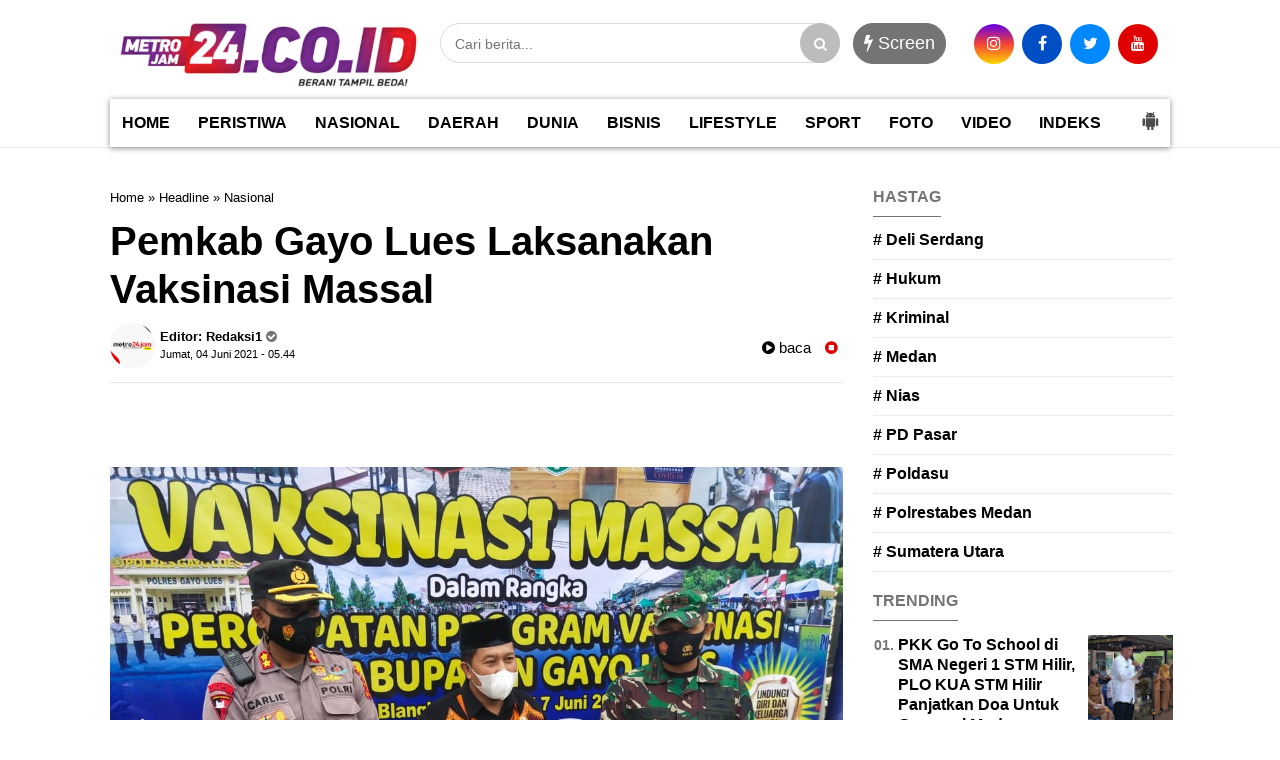

--- FILE ---
content_type: text/html; charset=utf-8
request_url: https://www.google.com/recaptcha/api2/aframe
body_size: 266
content:
<!DOCTYPE HTML><html><head><meta http-equiv="content-type" content="text/html; charset=UTF-8"></head><body><script nonce="iUft1FS8AJrnjpiNyFNx2Q">/** Anti-fraud and anti-abuse applications only. See google.com/recaptcha */ try{var clients={'sodar':'https://pagead2.googlesyndication.com/pagead/sodar?'};window.addEventListener("message",function(a){try{if(a.source===window.parent){var b=JSON.parse(a.data);var c=clients[b['id']];if(c){var d=document.createElement('img');d.src=c+b['params']+'&rc='+(localStorage.getItem("rc::a")?sessionStorage.getItem("rc::b"):"");window.document.body.appendChild(d);sessionStorage.setItem("rc::e",parseInt(sessionStorage.getItem("rc::e")||0)+1);localStorage.setItem("rc::h",'1769397556310');}}}catch(b){}});window.parent.postMessage("_grecaptcha_ready", "*");}catch(b){}</script></body></html>

--- FILE ---
content_type: text/javascript; charset=UTF-8
request_url: https://www.metro24jam.co.id/feeds/posts/default/-/Headline?alt=json-in-script&callback=related_results_labels&max-results=4
body_size: 11533
content:
// API callback
related_results_labels({"version":"1.0","encoding":"UTF-8","feed":{"xmlns":"http://www.w3.org/2005/Atom","xmlns$openSearch":"http://a9.com/-/spec/opensearchrss/1.0/","xmlns$blogger":"http://schemas.google.com/blogger/2008","xmlns$georss":"http://www.georss.org/georss","xmlns$gd":"http://schemas.google.com/g/2005","xmlns$thr":"http://purl.org/syndication/thread/1.0","id":{"$t":"tag:blogger.com,1999:blog-1664171347429173898"},"updated":{"$t":"2026-01-26T06:45:59.079+07:00"},"category":[{"term":"Headline"},{"term":"Daerah"},{"term":"Peristiwa"},{"term":"Nasional"},{"term":"Video"},{"term":"News"},{"term":"Polrestabes Medan"},{"term":"Hukum"},{"term":"Lifestyle"},{"term":"Kriminal"},{"term":"Polda Sumut"},{"term":"Jasa Raharja"},{"term":"Pemko Medan"},{"term":"Headline Nasional"},{"term":"PN Medan"},{"term":"Jasa Raharja Sumut"},{"term":"KPK"},{"term":"Polres Tanah Karo"},{"term":"Medan"},{"term":"Poldasu"},{"term":"Ekonomi"},{"term":"Dunia"},{"term":"Judi Tembak Ikan"},{"term":"Polres Pelabuhan Belawan"},{"term":"Headline news"},{"term":"Pemilu"},{"term":"Pemilu 2024"},{"term":"Tanah Karo"},{"term":"KPU"},{"term":"Polresta Deliserdang"},{"term":"Polsek Patumbak"},{"term":"Polsek Percut Seituan"},{"term":"PD Pasar Kota Medan"},{"term":"Polres Dairi"},{"term":"Sumut"},{"term":"DPRD Medan"},{"term":"Polsek Sunggal"},{"term":"Cabul"},{"term":"Advokat"},{"term":"Kejatisu"},{"term":"Anak"},{"term":"Anggur Vigour"},{"term":"Covid-19"},{"term":"Polsek Medan Baru"},{"term":"Judi"},{"term":"PBH Peradi Deliserdang"},{"term":"Prabowo-Gibran"},{"term":"Deliserdang"},{"term":"Dishub Medan"},{"term":"Polisi"},{"term":"Polres Asahan"},{"term":"Polsek Medan Kota"},{"term":"Polsek Pancur Batu"},{"term":"Polsek Medan Area"},{"term":"Propam Poldasu"},{"term":"David Putranegoro"},{"term":"Kejari Medan"},{"term":"OKP"},{"term":"Polres Sergai"},{"term":"Polres Tanjung Balai"},{"term":"Satpol PP Medan"},{"term":"Sport"},{"term":"Wartawan"},{"term":"Arisan Online"},{"term":"Jong Nam Liong"},{"term":"Kapoldasu"},{"term":"PPA"},{"term":"PUD Pasar Kota Medan"},{"term":"Pasar Marelan"},{"term":"Percut Seituan"},{"term":"Polda Aceh"},{"term":"Simalungun"},{"term":"Abang Becak"},{"term":"DPD F SPTI-K SPSI Sumut"},{"term":"Dinas PPPA Sumut"},{"term":"Ditembak"},{"term":"Ditreskrimum Poldasu"},{"term":"Genk Motor"},{"term":"Judi Online"},{"term":"Jumat Barokah"},{"term":"LMPC"},{"term":"PN Lubuk Pakam"},{"term":"Pancur Batu"},{"term":"Partai Demokrat"},{"term":"Peradi"},{"term":"Pilpres2024"},{"term":"Polres Aceh Timur"},{"term":"Polsek Medan Timur"},{"term":"Asuransi Generali"},{"term":"Bobby Nasution"},{"term":"Ibu Bhayangkari"},{"term":"Jukir Kota Medan"},{"term":"Kejari Sergai"},{"term":"MK"},{"term":"Pengacara"},{"term":"Polres Labusel"},{"term":"Polres Langkat"},{"term":"Ponpes Mazilah Darusallam"},{"term":"SMSI Deliserdang"},{"term":"Sumatera Utara"},{"term":"Sunggal"},{"term":"APPSINDO"},{"term":"Asahan"},{"term":"BMI Kota Medan"},{"term":"Bank BRI"},{"term":"Dairi"},{"term":"Delitua"},{"term":"Dinas PKP2R"},{"term":"Dinas PPKB Sumut"},{"term":"KDRT"},{"term":"KITA"},{"term":"Kecamatan Medan Timur"},{"term":"Komplek Asia Mega Mas"},{"term":"Medan Johor"},{"term":"Meja Panjang Lawyer Club"},{"term":"PT Atakana Company"},{"term":"PUJAKETARUB"},{"term":"Pemkab Deliserdang"},{"term":"Politik"},{"term":"Polres Binjai"},{"term":"Polsek Delitua"},{"term":"Polsek Medan Barat"},{"term":"Polsek Medan Tembung"},{"term":"Sabu"},{"term":"Sibolangit"},{"term":"dr T Amri Fadli"},{"term":"BT"},{"term":"Bangunan Liar"},{"term":"Bank OCBC"},{"term":"Batubara"},{"term":"Bisnis"},{"term":"DLH Sumut"},{"term":"DPD LSM Penjara Sumut"},{"term":"Deli Serdang"},{"term":"Desa Durin Simbelang"},{"term":"Featured"},{"term":"Headlinne"},{"term":"Kelurahan Kwala Bekala"},{"term":"Kelurahan Sidorejo Hilir"},{"term":"Lawyer"},{"term":"Lulu.id \u0026 Silium.id"},{"term":"Nias Selatan"},{"term":"PB PASU"},{"term":"PD Pasar"},{"term":"Patumbak"},{"term":"Pemkab Deli Serdang"},{"term":"Pemprovsu"},{"term":"Pengadilan Agama Medan"},{"term":"Perampok"},{"term":"Polres Deliserdang"},{"term":"Polres Palas"},{"term":"Preman"},{"term":"Rohingya"},{"term":"Satpol PP Deliserdang"},{"term":"Sergai"},{"term":"Tanjung Morawa"},{"term":"Tawuran"},{"term":"Vaksinasi"},{"term":"Wa Pesek"},{"term":"ASN"},{"term":"ATR\/BPN Sumut"},{"term":"Al Hidayah"},{"term":"BUMN"},{"term":"Bandar Narkoba"},{"term":"Brimobdasu"},{"term":"Corona"},{"term":"Desa Bangun Sari"},{"term":"Dinas Perkim Medan"},{"term":"Galaxy Team"},{"term":"Hamparan Perak"},{"term":"Israel"},{"term":"Jalan Halat"},{"term":"Jalan Sutrisno"},{"term":"Kasus Cabul"},{"term":"Kecamatan Medan Perjuangan"},{"term":"Lakalantas"},{"term":"Madina"},{"term":"Mafia Tanah"},{"term":"Mandailing Natal"},{"term":"Medan Tembung"},{"term":"PN Kisaran"},{"term":"PPKM"},{"term":"PT Allianz Life Indonesia"},{"term":"Pembunuhan"},{"term":"Penganiayan"},{"term":"Perlindungan Anak"},{"term":"Pilkades"},{"term":"Polres Nias Selatan"},{"term":"Prapid"},{"term":"Pusat Pasar Medan"},{"term":"Sahabat Sejati"},{"term":"Stunting"},{"term":"Tembung"},{"term":"Topan Ginting"},{"term":"Wartawan dianiaya preman PT Universal Gloves"},{"term":"APPSINDO Medan"},{"term":"Abang Betor"},{"term":"BLiPSI"},{"term":"BPJS Kesehatan"},{"term":"Bacaleg"},{"term":"Bakti Sosial"},{"term":"Bank"},{"term":"Bank Sumut"},{"term":"Bawaslu"},{"term":"Bawaslu Medan"},{"term":"Begal"},{"term":"Binjai"},{"term":"Bintang Muda Indonesia"},{"term":"Biru-Biru"},{"term":"DPC Partai Demokrat"},{"term":"DPD BMI Sumut"},{"term":"DPRD Deliserdang"},{"term":"Debtcollector"},{"term":"Demo ke Kejatisu"},{"term":"Desa Sampali"},{"term":"Dinas P2KB"},{"term":"Disnaker Medan"},{"term":"Ditjen Pajak"},{"term":"Eksekusi rumah Jalan Gandhi"},{"term":"Forum Bhineka Nasional"},{"term":"Galang"},{"term":"Gaza"},{"term":"Gery Sutjipto"},{"term":"Giant"},{"term":"Gubernur Sumut"},{"term":"Gubsu Edy"},{"term":"IPK"},{"term":"IPK Pancur Batu"},{"term":"Ibu Dokter"},{"term":"Investasi Bodong"},{"term":"Jalan Bilal Medan"},{"term":"Jalan Starban"},{"term":"Judi Slot"},{"term":"Judi Togel"},{"term":"KPKNL"},{"term":"KPU Sumut"},{"term":"KPUM"},{"term":"Kabupaten Asahan"},{"term":"Kapolrestabes Medan"},{"term":"Kasus penipuan dan penggelapan"},{"term":"Kecamatan Beringin"},{"term":"Kejari Simalungun"},{"term":"Kelurahan Delitua"},{"term":"Kelurahan Stabat Baru"},{"term":"Klaim Asuransi"},{"term":"Komisi Yudisial"},{"term":"Komunitas Indonesia Tionghoa"},{"term":"Korupsi Topan"},{"term":"Kriminalisasi"},{"term":"LI BAPAN RI"},{"term":"LI BAPAN RI Sumut"},{"term":"LPA Deliserdang"},{"term":"Labuhan Deli"},{"term":"Labura"},{"term":"Law Office"},{"term":"Leasing"},{"term":"MMTC"},{"term":"Mahasiswa"},{"term":"Malin Kundang"},{"term":"Maling"},{"term":"Malpraktek"},{"term":"Marelan"},{"term":"Marga Panjaitan"},{"term":"Medan Utara"},{"term":"Medan Zoo"},{"term":"Menteng7"},{"term":"Multatuli"},{"term":"Nasional."},{"term":"Nias"},{"term":"OJK"},{"term":"PBG"},{"term":"PETI"},{"term":"PK5"},{"term":"PKN"},{"term":"PN Rantau Parapat"},{"term":"PN Sei Rampah"},{"term":"PN Simalungun"},{"term":"PNS"},{"term":"PPKM Darurat"},{"term":"PT Ace Hardware Indonesia"},{"term":"PT Medan"},{"term":"PT Universal Gloves"},{"term":"Palestina"},{"term":"Parkir Liar"},{"term":"Partai Nasdem"},{"term":"Pasar 7 Tembung"},{"term":"Patumbak II"},{"term":"Pelecehan Seksual"},{"term":"Pemko Tebing Tinggi"},{"term":"Pemkot Binjai"},{"term":"Peris#"},{"term":"Perumahan Micro Village"},{"term":"Phakpak Barat"},{"term":"Pilkada Serentak"},{"term":"Pilpres"},{"term":"Polres Batubara"},{"term":"Polres Pematang Siantar"},{"term":"Polres Tebing Tinggi"},{"term":"Polsek Firdaus"},{"term":"Polsek Helvetia"},{"term":"Polsek Medan Labuhan"},{"term":"Polsek Medan Tuntungan"},{"term":"Polsek Perbaungan"},{"term":"Polsek Prapat Janji"},{"term":"Polsek Tanjung Morawa"},{"term":"Pornografi"},{"term":"Predator Anak"},{"term":"RS Adam Malik"},{"term":"RSIA"},{"term":"RSUD Pancurbatu"},{"term":"Ramadhan"},{"term":"SMAN 6 Medan"},{"term":"SPSI"},{"term":"Sampali"},{"term":"Sei Rampah"},{"term":"Senpi"},{"term":"Setia Budi"},{"term":"Sicanang-Belawan"},{"term":"Silaturahmi"},{"term":"Sukamaju Sunggal"},{"term":"Suwarno Kelapa"},{"term":"TIONGHOA"},{"term":"TNI AD"},{"term":"Tanjung Anom"},{"term":"Tanjung Selamat"},{"term":"Toke Perabot"},{"term":"UMKM Opak Ubi"},{"term":"UU ITE"},{"term":"UU Pers"},{"term":"Vihara"},{"term":"Viral"},{"term":"WAPESEK"},{"term":"Walikota Medan"},{"term":"AHM"},{"term":"AKBP Afdhal Junaidi"},{"term":"AKBP Yasir Ahmadi"},{"term":"AKP Ibrahim Sopi"},{"term":"ASL Voyager"},{"term":"ASPPAL"},{"term":"Adi Warman Lubis"},{"term":"Alfalah VI"},{"term":"Amaliun"},{"term":"Anak keterbelakangan mental"},{"term":"Angkot"},{"term":"Antar pulang anak keterbelakangan mental"},{"term":"BARMADES"},{"term":"BBHAR"},{"term":"BBM"},{"term":"BEMNUS"},{"term":"BEMNUS Sumut"},{"term":"BGN"},{"term":"BLiSPI"},{"term":"BPJS Ketenagakerjaan"},{"term":"BPN Deliserdang"},{"term":"BPN Sumut"},{"term":"Babinsa"},{"term":"Balita"},{"term":"Bandar Baru"},{"term":"Bandar Narkoba Bangsal"},{"term":"Bank Sampah"},{"term":"Bansos"},{"term":"Bantuan Sosial"},{"term":"Bapak-anak"},{"term":"Barak Narkoba"},{"term":"Bareskrim Polri"},{"term":"Becak Hantu"},{"term":"Billiar"},{"term":"Bocah SD"},{"term":"Brigadir As"},{"term":"Buka Puasa Bersama"},{"term":"Bunda Indah"},{"term":"Bundir"},{"term":"Buruh"},{"term":"Buya Dahrul"},{"term":"CI Plus"},{"term":"CPNS"},{"term":"Camat Besitang"},{"term":"Camat Medan Helvetia"},{"term":"Camat Medan Marelan"},{"term":"Camat Medan Perjuangan"},{"term":"Candi"},{"term":"Choki"},{"term":"Choky"},{"term":"Cukai"},{"term":"D'Red KTV"},{"term":"DISPENDA sumut"},{"term":"DKC Kota Medan"},{"term":"DPC KAI Kota Medan"},{"term":"DPC KWRI Siantar Simalungun"},{"term":"DPC PERADI Deli serdang"},{"term":"DPD Bali"},{"term":"DPD Bapera Sumut"},{"term":"DPD Garda"},{"term":"DPD MDI Sumut"},{"term":"DPN PERADI"},{"term":"DPRD Sergai"},{"term":"DPRRI"},{"term":"DPW GPMN Sumut"},{"term":"DPW NASDEM Sumut"},{"term":"DReds KTV And Club"},{"term":"Daera"},{"term":"Darul Arafah Raya"},{"term":"Datuk Kabu"},{"term":"Debtcollektor"},{"term":"Demo KPK"},{"term":"Desa Bandar Meriah"},{"term":"Desa Emplasmen"},{"term":"Desa Martelu"},{"term":"Desa Medan Estate"},{"term":"Desa Seumanah Jaya"},{"term":"Dibakar"},{"term":"Dinas LH Deliserdang"},{"term":"Dinas LH Sumut"},{"term":"Dinas PUPR Provsu"},{"term":"Dinas Penanaman Modal Medan"},{"term":"Dinas Pendidikan Deliserdang"},{"term":"Ditpolairud"},{"term":"Ditresnarkoba Poldasu"},{"term":"Dojjo Platinum Bandar Setia"},{"term":"Dokter pelakor"},{"term":"Donor Darah"},{"term":"Driver Online"},{"term":"Driver Taxi Online Dirampok di Medan"},{"term":"Dugaan Penjualanan Anak Bayi"},{"term":"Dukun Santet"},{"term":"Durin Simbelang"},{"term":"Dusun 15 Sei Semayang"},{"term":"Dusun XV Sei Semayang"},{"term":"Eco Enzym"},{"term":"Edy Tanjaya"},{"term":"Erafone"},{"term":"FAJI"},{"term":"FBI"},{"term":"FBN"},{"term":"FKPPI Sumut"},{"term":"Flamboyan II"},{"term":"Forum Batak Intelektual"},{"term":"Forwaka Sumut"},{"term":"GOR Pancing"},{"term":"GP"},{"term":"GP Anshor Tebing Tinggi"},{"term":"Gabe wely"},{"term":"Gayo Lues"},{"term":"Gedung Warenhuis"},{"term":"Gempa"},{"term":"Gerombolan Sepeda"},{"term":"Gong Xi Fa Chai"},{"term":"Grib Medan Deli"},{"term":"Guru Besar Hukum Pidana Unpab"},{"term":"Guru SD"},{"term":"Guru Sumatera Utara"},{"term":"H Anif"},{"term":"HAM"},{"term":"HM Husni"},{"term":"HNSI Medan"},{"term":"Haji 2024"},{"term":"Hakim"},{"term":"Handphone"},{"term":"Hari Pahlawan Nasional."},{"term":"Hari Sumpah Pemuda"},{"term":"Helvetia"},{"term":"Hiburan Malam Medan"},{"term":"Higgs Domino"},{"term":"Higs Domino"},{"term":"Himmah Medan"},{"term":"Hotel"},{"term":"Hotel Radisson"},{"term":"Hutajulu"},{"term":"Hutama Karya"},{"term":"Hutan Kanal"},{"term":"ICMI"},{"term":"IKN"},{"term":"IMB"},{"term":"Ibadah"},{"term":"Ibu Pengajian"},{"term":"Idul Adha"},{"term":"Idul Fitri"},{"term":"India"},{"term":"Indra Kenz"},{"term":"JPKP Sumut"},{"term":"Jalan Amaliun"},{"term":"Jalan Badur"},{"term":"Jalan Dipanegara"},{"term":"Jalan Dwikora"},{"term":"Jalan Flamboyan 2"},{"term":"Jalan H Anif"},{"term":"Jalan Imam Bonjol"},{"term":"Jalan M Basyir"},{"term":"Jalan Mahkamah"},{"term":"Jalan Ringroad"},{"term":"Jalan Setia Budi"},{"term":"Jalan Sisingamangaraja"},{"term":"Jalan Tangguk Bongkar 2"},{"term":"Jalan Timor"},{"term":"Jalan Timor 2"},{"term":"Jalan Tol"},{"term":"Jalan Wakaf"},{"term":"Jalan timor baru 2"},{"term":"Jansen"},{"term":"Jawa Keturunan Sumatera"},{"term":"Jembatan Merah"},{"term":"Jewel Villas"},{"term":"Jiwel Garden"},{"term":"Jokowi"},{"term":"KAMASU"},{"term":"KAMKA"},{"term":"KIP"},{"term":"KPI"},{"term":"KTV DBlues"},{"term":"KTV Empire"},{"term":"Kabupaten Batubara"},{"term":"Kabupaten Gayo Lues"},{"term":"Kabupaten Langkat"},{"term":"Kades"},{"term":"Kadis LH Provsu"},{"term":"Kadis PKP2R"},{"term":"Kalpataru"},{"term":"Kamtibmas"},{"term":"Kantor Geopark Kaldera Toba"},{"term":"Kantor Walikota Medan"},{"term":"Kanwil Kemenkumham"},{"term":"Kapolri"},{"term":"Kapolsek Martoba Siantar"},{"term":"Kasus Korupsi Pusjesmas di Labuhan Batu"},{"term":"Kasus Pembakaran Rumah"},{"term":"Keadilan"},{"term":"Keamanan"},{"term":"Keamanan Ramadhan"},{"term":"Kebakaran"},{"term":"Kecamatan Mardingding"},{"term":"Kecamatan Medan Denai"},{"term":"Kecamtan Sibolangit"},{"term":"Kecantikan"},{"term":"Kegiatan Punggahan"},{"term":"Kejahatan"},{"term":"Kejaksaan"},{"term":"Kejari Asahan"},{"term":"Kejari Deliserdang"},{"term":"Kejari Gunung Sitoli"},{"term":"Kelurahan Helvetia"},{"term":"Kepala Toko"},{"term":"Kepling"},{"term":"Kerja Sama"},{"term":"Ketertiban Masyarakat"},{"term":"Ketua Buruh"},{"term":"Ketua Karang Taruna Medan"},{"term":"Ketua OKP"},{"term":"Kisaran"},{"term":"Kisaran Naga"},{"term":"Kisaran Timur"},{"term":"Klinik DMC"},{"term":"Klinik Ganesha"},{"term":"Kodam I\/BB"},{"term":"Kodim Tanah Karo"},{"term":"Kolaborasi"},{"term":"Kombes Pol Gidion Arif Setiawan"},{"term":"Komisioner KPU Sumut"},{"term":"Komnas HAM"},{"term":"Komunitas Sahabat Alumni SMPN 9\/11 Medan"},{"term":"Komunitas Satu Hati"},{"term":"Korban salah tangkap"},{"term":"Korupsi"},{"term":"Korupsi Jalan Sipiongot"},{"term":"Kota Galuh"},{"term":"Krypton"},{"term":"Kuala Lumpur"},{"term":"Kuhi Cafe"},{"term":"Kurator"},{"term":"Kutalimbaru"},{"term":"LGBT"},{"term":"LPSK"},{"term":"LSM Penjara"},{"term":"LVRI"},{"term":"Labuhanbatu"},{"term":"Laklantas"},{"term":"Lampu Taman"},{"term":"Leasing Buana Finance"},{"term":"Lingkungan Hidup"},{"term":"Lions Club Medan Merdeka"},{"term":"Longsor"},{"term":"Luah Canu Cafe"},{"term":"Luka Bakar"},{"term":"Lukman"},{"term":"Lurah Rengas Pulau"},{"term":"MBG"},{"term":"MK MKMK"},{"term":"MMC"},{"term":"MPLC"},{"term":"MRI.id"},{"term":"Mabes Polri"},{"term":"Mahasiswi"},{"term":"Majelis Dakwah Islamiyah"},{"term":"Makmur Wijaya"},{"term":"Maling Mobil"},{"term":"Maling Spion"},{"term":"Maling sepeda motor"},{"term":"Marindal Heboh"},{"term":"Marketplace"},{"term":"Mazilah"},{"term":"Medan Area"},{"term":"Medan Baru"},{"term":"Medan Deli"},{"term":"Medan Krio"},{"term":"Medan Lawyer FC Cup II"},{"term":"Medan Mall"},{"term":"Medan Timur"},{"term":"Meja Panjang"},{"term":"Menkopolhukam"},{"term":"Menteri Koperasi Indonesia"},{"term":"Merek"},{"term":"Mesjid Al Hidayah"},{"term":"Mesum"},{"term":"Metta Kasih"},{"term":"Minyak Solar Illegal"},{"term":"Mkes"},{"term":"Mobil Sedan"},{"term":"Mrs X"},{"term":"Muda Mudi Efrata"},{"term":"Muhammad Prasetyadi"},{"term":"Muslim Motor Community"},{"term":"Mwdan Area"},{"term":"Namo Gajah"},{"term":"Nasabah"},{"term":"Natal Dan Tahun Baru"},{"term":"Ngumban Surbakti"},{"term":"Novel Suhendri"},{"term":"OTK"},{"term":"OTT KPK"},{"term":"OTT KPK RI"},{"term":"Odong-odong"},{"term":"Oknum Pengacara dilapor"},{"term":"Olahraga Bersama"},{"term":"Oloan Seroyah Butar-Butar"},{"term":"Onslag"},{"term":"Ops Yustisi"},{"term":"Otto Hasibuan"},{"term":"PAUD"},{"term":"PBB"},{"term":"PDAM Tirta Malem"},{"term":"PDIP Sumut"},{"term":"PEN"},{"term":"PERADI RBA"},{"term":"PFI Perjuangan"},{"term":"PKPU"},{"term":"PLN"},{"term":"PLN Medan"},{"term":"PLN Tanjung Morawa"},{"term":"PMI"},{"term":"PN Pembantu Lubuk Pakam"},{"term":"PPKBM"},{"term":"PPKHI Sumut"},{"term":"PPM Sumut"},{"term":"PPPA Sumut"},{"term":"PSMS"},{"term":"PT ACC"},{"term":"PT Growth Sumatra"},{"term":"PT HK"},{"term":"PT IKD"},{"term":"PT Inter Global Maritim"},{"term":"PT JSI"},{"term":"PT Kinantan Medan Indonesia"},{"term":"PT PIR"},{"term":"PT Telkom"},{"term":"PT WOM Finance"},{"term":"PTPN II"},{"term":"PTPN III"},{"term":"PW GP Anshor Sumut"},{"term":"PWI Sumut"},{"term":"Padang Lawas"},{"term":"Pak Kulit"},{"term":"Pak Selamat"},{"term":"Pakpak Bharat"},{"term":"Parkir"},{"term":"Parkir RSUD Djoelham"},{"term":"Parkir RSUD PIRNGADI MEDAN"},{"term":"Parkiran"},{"term":"Partai Buruh"},{"term":"Partai Gerindra"},{"term":"Partai Ummat"},{"term":"Pasar Kp Lalang"},{"term":"Pasar Kwala Bekala"},{"term":"Pasar Malam"},{"term":"Pasar Sembada"},{"term":"Pasutri Kasus Pemalsuan Tanda Tangan"},{"term":"Pedagang Buah"},{"term":"Pejuang Bravo5"},{"term":"Pelakor"},{"term":"Pelatih Billiard"},{"term":"Pelindo"},{"term":"Pematang Siantar"},{"term":"Pemerkosaan"},{"term":"Pemkot Medan"},{"term":"Pemuda Pancasila"},{"term":"Pencurian"},{"term":"Pendeta"},{"term":"Pendidikan"},{"term":"Penertiban"},{"term":"Pengacara Gadungan"},{"term":"Pengadilan Tinggi Medan"},{"term":"Pengawal Merah Putih"},{"term":"Penggelapan"},{"term":"Penggelapan Besi"},{"term":"Perempuan LC"},{"term":"Perkebunan Sawit"},{"term":"Perkosaan"},{"term":"Perlak"},{"term":"Pertamina"},{"term":"Perum Rorinata"},{"term":"Perumnas Mandala"},{"term":"Perusahaan Asuransi"},{"term":"Pesawat Tempur"},{"term":"Pinang Baris"},{"term":"Pining"},{"term":"Platinum High KTV"},{"term":"Poldasu di demo"},{"term":"Polisi Rentenir"},{"term":"Polres Mandailing Natal"},{"term":"Polres Simalungun"},{"term":"Polri Presisi"},{"term":"Polsek Belawan"},{"term":"Polsek Hamparan Perak"},{"term":"Polsek Labuhan Ruku"},{"term":"Polsek Lingga Bayu"},{"term":"Polsek Pagar Merbau"},{"term":"Polsek Perdagangan"},{"term":"Polsek Pulau-Pulau Baru"},{"term":"Ponsel"},{"term":"Pos Penyekatan"},{"term":"Predaror Anak"},{"term":"Presiden"},{"term":"Prokes"},{"term":"Proyek Jalan Tapsel"},{"term":"Pujakesuma"},{"term":"Pujakesuma Sumut"},{"term":"Pulo Padang"},{"term":"Pulobrayan"},{"term":"Punggahan"},{"term":"Qurban"},{"term":"RKLA"},{"term":"RS Murni Teguh"},{"term":"RS Pirngadi Medan"},{"term":"RS Royal Prima"},{"term":"RSU Pirngadi Medan"},{"term":"RSUD Sumbawa"},{"term":"Ramadan"},{"term":"Ramadhan 1446 H"},{"term":"Ratu Entok"},{"term":"Razia Narkoba"},{"term":"Razman Arif Nasution"},{"term":"Rp 221 Juta"},{"term":"Rudenim Belawan"},{"term":"SBY"},{"term":"SH. MH"},{"term":"SL"},{"term":"SLC"},{"term":"SMA Negeri"},{"term":"SMAN1 Kabanjahe"},{"term":"SMP"},{"term":"SNI"},{"term":"SPMI Sumut"},{"term":"SPPG"},{"term":"SPRI"},{"term":"SPRI Sumut"},{"term":"SPTI"},{"term":"STIKes Baru Dolok Sanggul"},{"term":"STM Hilir"},{"term":"Sampah"},{"term":"Samsat Medan Selatan"},{"term":"Santri"},{"term":"Sat Narkoba Polrestabes Medan"},{"term":"Sate Padang"},{"term":"Satu Hati"},{"term":"Selebgram"},{"term":"Sembako"},{"term":"Senjata Api"},{"term":"Sentraland"},{"term":"Sepatu"},{"term":"Sertifkat Tanah Elektronik"},{"term":"Sialang Muda"},{"term":"Siborongborong CU"},{"term":"Sidikalang"},{"term":"Simpati Empat Asahan"},{"term":"Sinambela"},{"term":"Siosar"},{"term":"Sipas Cafe"},{"term":"Sisingamangaraja XII"},{"term":"Siswi SMA"},{"term":"Siswi SMK"},{"term":"Siswi SMP"},{"term":"Siti Nurbaya"},{"term":"Skyview Apartemen"},{"term":"Sodomi"},{"term":"Solidaritas"},{"term":"Sosialisasi Narkoba"},{"term":"Spesialis Curanmor"},{"term":"Suap Rp 15 Juta"},{"term":"Success fee"},{"term":"Sumpah Pemuda"},{"term":"Sumut Bermartabat"},{"term":"Sungai Barang Natal"},{"term":"Supir"},{"term":"TAPUT"},{"term":"THN AMIN Sumut"},{"term":"TK Asia Baru"},{"term":"TKI"},{"term":"TNI"},{"term":"TNI AU"},{"term":"Taekwondo"},{"term":"Tahun Baru Imlek"},{"term":"Talun KENAS"},{"term":"Tambang Illegal"},{"term":"Tanah 600"},{"term":"Tanah Karo Motocross \u0026 Grasstrack 2025"},{"term":"Tanah Longsor"},{"term":"Tandem Hilir"},{"term":"Tanjung Balai"},{"term":"Tanjung Gusta"},{"term":"Tapsel"},{"term":"Tari Saman"},{"term":"Tasikmalaya"},{"term":"Taspen"},{"term":"Tausiyah"},{"term":"Tembak Ikan"},{"term":"Tembak Mati"},{"term":"Tembakau  Terbakar"},{"term":"Teror Bom"},{"term":"Teror Bom Molotov"},{"term":"Tewas dipukul helm"},{"term":"Tiga Panah"},{"term":"Timbul Limbong"},{"term":"Timezone"},{"term":"Timnas Pelajar"},{"term":"Titikuning"},{"term":"Tol Binjai-Stabat"},{"term":"Tolak Ekseskusi"},{"term":"Tolak Konser Honne"},{"term":"Tongging"},{"term":"Tukang Becak"},{"term":"Tukang Tahu"},{"term":"Tuntungan"},{"term":"UINSU"},{"term":"UNHCR"},{"term":"UNIVA"},{"term":"UNPRI"},{"term":"USU"},{"term":"Uang Palsu"},{"term":"Ubi"},{"term":"Unimed"},{"term":"Universitas Nommensen"},{"term":"Universitas Quality Berastagi"},{"term":"Vaksin Covid 19"},{"term":"Vigour"},{"term":"WHO"},{"term":"Wakaf"},{"term":"Wakil Bupati Karo"},{"term":"Warga Dusun 3 Bekala"},{"term":"Wisma Sibayak"},{"term":"YBMM Sumut"},{"term":"YLKI"},{"term":"Yasir Ahmadi"},{"term":"Yuskin Sahdan"},{"term":"Yuu Contempo"},{"term":"anak aniaya ibu kandung"},{"term":"apartemen"},{"term":"bagya city"},{"term":"bangunan siluman"},{"term":"citra land"},{"term":"city view"},{"term":"dokter lp"},{"term":"e-parking"},{"term":"h"},{"term":"imum mukim"},{"term":"inDriver"},{"term":"kurban asyik tanpa plastik"},{"term":"minyak oplosan"},{"term":"mobil bodong"},{"term":"nek siti nurbaya siregar"},{"term":"oknum notaris tersangka kasus tipu gelap"},{"term":"oloan butar-butar"},{"term":"pakpakbharat"},{"term":"vaksinasi covid19"},{"term":"yayasan panti asuhan"}],"title":{"type":"text","$t":"Metro24Jam.co.id"},"subtitle":{"type":"html","$t":"Metro 24 Jam, portal berita terkini dan terupdate."},"link":[{"rel":"http://schemas.google.com/g/2005#feed","type":"application/atom+xml","href":"https:\/\/www.metro24jam.co.id\/feeds\/posts\/default"},{"rel":"self","type":"application/atom+xml","href":"https:\/\/www.blogger.com\/feeds\/1664171347429173898\/posts\/default\/-\/Headline?alt=json-in-script\u0026max-results=4"},{"rel":"alternate","type":"text/html","href":"https:\/\/www.metro24jam.co.id\/search\/label\/Headline"},{"rel":"hub","href":"http://pubsubhubbub.appspot.com/"},{"rel":"next","type":"application/atom+xml","href":"https:\/\/www.blogger.com\/feeds\/1664171347429173898\/posts\/default\/-\/Headline\/-\/Headline?alt=json-in-script\u0026start-index=5\u0026max-results=4"}],"author":[{"name":{"$t":"Redaksi1"},"uri":{"$t":"http:\/\/www.blogger.com\/profile\/17297572140662795154"},"email":{"$t":"noreply@blogger.com"},"gd$image":{"rel":"http://schemas.google.com/g/2005#thumbnail","width":"32","height":"32","src":"\/\/blogger.googleusercontent.com\/img\/b\/R29vZ2xl\/AVvXsEjp24SNnYtIbSf5EMK2KdlzZKCb53MuaQkf3-mIhHnv4E2LrvnJc8yJap37QXOolpW76J68Gj-RKestub0n7_SE6iJ03DdbFtoSsorj_BdawNjiB3y7p0QdcHaSWIb86SA\/s220\/icon+metro24jam.png"}}],"generator":{"version":"7.00","uri":"http://www.blogger.com","$t":"Blogger"},"openSearch$totalResults":{"$t":"4442"},"openSearch$startIndex":{"$t":"1"},"openSearch$itemsPerPage":{"$t":"4"},"entry":[{"id":{"$t":"tag:blogger.com,1999:blog-1664171347429173898.post-5630808932396885971"},"published":{"$t":"2026-01-24T21:29:00.004+07:00"},"updated":{"$t":"2026-01-24T21:29:48.007+07:00"},"category":[{"scheme":"http://www.blogger.com/atom/ns#","term":"Daerah"},{"scheme":"http://www.blogger.com/atom/ns#","term":"Headline"},{"scheme":"http://www.blogger.com/atom/ns#","term":"Pemko Medan"},{"scheme":"http://www.blogger.com/atom/ns#","term":"Satpol PP Medan"}],"title":{"type":"text","$t":"Bangunan Diduga Tanpa PBG Beroperasi di Jalan Budi Utomo, Camat Medan Tembung Diduga Tutup Mata"},"content":{"type":"html","$t":"\u003Cdiv style=\"text-align: left;\"\u003E\u003Cdiv class=\"separator\" style=\"clear: both; text-align: center;\"\u003E\u003Ca href=\"https:\/\/blogger.googleusercontent.com\/img\/b\/R29vZ2xl\/AVvXsEjmaPUbBNZ0Sx7AFuogsbqQoKSZ6nzrWoHahabETl7wT5UCYdjOzgVbrr8qBaVfjROl5o_kveAxkEvqOiN3yjcBcNHAJG3pwhdppheQuv3ducCL1t6o2vOOJl5piOC7KSH7tcYFOdVnS7qFghq2mukK2YSz5ySnQJP7WYXjf-LX3Wb178vauO8booVFKlw\/s3264\/1000802098.jpg\" imageanchor=\"1\" style=\"margin-left: 1em; margin-right: 1em;\"\u003E\u003Cimg border=\"0\" data-original-height=\"2448\" data-original-width=\"3264\" src=\"https:\/\/blogger.googleusercontent.com\/img\/b\/R29vZ2xl\/AVvXsEjmaPUbBNZ0Sx7AFuogsbqQoKSZ6nzrWoHahabETl7wT5UCYdjOzgVbrr8qBaVfjROl5o_kveAxkEvqOiN3yjcBcNHAJG3pwhdppheQuv3ducCL1t6o2vOOJl5piOC7KSH7tcYFOdVnS7qFghq2mukK2YSz5ySnQJP7WYXjf-LX3Wb178vauO8booVFKlw\/s16000\/1000802098.jpg\" \/\u003E\u003C\/a\u003E\u003C\/div\u003E\u003Cbr \/\u003EMEDAN - Kota Medan menghadapi ancaman kehilangan pendapatan asli daerah (PAD) akibat maraknya bangunan liar yang diduga tidak memiliki Persetujuan Bangunan Gedung (PBG). Ironisnya, tingkah developer nakal ini terkesan dibiarkan pemerintahan setempat, baik Kelurahan maupun Kecamatan.\u0026nbsp;\u003C\/div\u003E\u003Cdiv style=\"text-align: left;\"\u003E\u003Cbr \/\u003E\u003C\/div\u003E\u003Cdiv style=\"text-align: left;\"\u003ESalah satunya adalah bangunan yang saat ini dalam tahap pembangunan di Jalan Budi Utomo, Kelurahan Indra Kasih, Kecamatan Medan Tembung.\u0026nbsp;\u003C\/div\u003E\u003Cdiv style=\"text-align: left;\"\u003E\u003Cbr \/\u003E\u003C\/div\u003E\u003Cdiv style=\"text-align: left;\"\u003E\"Tidak mungkin bangunan di pinggir jalanan begini tidak diketahui pihak Kecamatan maupun Kelurahan. Mengapa mereka tutup mata?,\" ujar salah seorang warga, Dedi kepada wartawan.\u0026nbsp;\u003C\/div\u003E\u003Cdiv style=\"text-align: left;\"\u003E\u003Cbr \/\u003E\u003C\/div\u003E\u003Cdiv style=\"text-align: left;\"\u003EDedi juga menambahkan, hal ini juga menunjukkan lemahnya penegakan peraturan oleh Satuan Polisi Pamong Praja (Satpol PP) Kota Medan sehingga menjadi salah satu penyebab utama maraknya bangunan tanpa izin.\u0026nbsp;\u003C\/div\u003E\u003Cdiv style=\"text-align: left;\"\u003E\u003Cbr \/\u003E\u003C\/div\u003E\u003Cdiv style=\"text-align: left;\"\u003E\"Padahal sektor bangunan merupakan salah satu kontribusi besar bagi PAD kota ini untuk meningkatkan pendapatan daerah (PAD). Satpol PP bukan hanya penjaga ketertiban umum, namun juga ujung tombak penegakan hukum daerah,\" terangnya.\u0026nbsp;\u003C\/div\u003E\u003Cdiv style=\"text-align: left;\"\u003E\u003Cbr \/\u003E\u003C\/div\u003E\u003Cdiv style=\"text-align: left;\"\u003EDilokasi pembangunan, salah seorang pekerja yang namanya enggan disebutkan mengatakan bahwa bangunan tersebut di backup seseorang berinisial SAM.\u0026nbsp;\u003C\/div\u003E\u003Cdiv style=\"text-align: left;\"\u003E\u003Cbr \/\u003E\u003C\/div\u003E\u003Cdiv style=\"text-align: left;\"\u003E\"SAM*** penanggungjawabnya bang, coba abang hubungi aja. Kalo plang PBG memang belum ada saya lihat bang. SAM*** biasanya di jalan Sidorukun sebelah kiri dekat Kantor Infokom Kota Medan, dia bang yang Backup. Jadi jumpai aja dia disana,\" tambahnya sambil berlalu.\u0026nbsp;\u003C\/div\u003E\u003Cdiv style=\"text-align: left;\"\u003E\u003Cbr \/\u003E\u003C\/div\u003E\u003Cdiv style=\"text-align: left;\"\u003EKetika dikonfirmasi melalui telepon selulernya, Camat Medan Tembung, M. Pandapotan Ritonga tidak membalas konfirmasi wartawan. (Rom)\u0026nbsp;\u003C\/div\u003E"},"link":[{"rel":"edit","type":"application/atom+xml","href":"https:\/\/www.blogger.com\/feeds\/1664171347429173898\/posts\/default\/5630808932396885971"},{"rel":"self","type":"application/atom+xml","href":"https:\/\/www.blogger.com\/feeds\/1664171347429173898\/posts\/default\/5630808932396885971"},{"rel":"alternate","type":"text/html","href":"https:\/\/www.metro24jam.co.id\/2026\/01\/bangunan-diduga-tanpa-pbg-beroperasi-di.html","title":"Bangunan Diduga Tanpa PBG Beroperasi di Jalan Budi Utomo, Camat Medan Tembung Diduga Tutup Mata"}],"author":[{"name":{"$t":"Redaksi1"},"uri":{"$t":"http:\/\/www.blogger.com\/profile\/17297572140662795154"},"email":{"$t":"noreply@blogger.com"},"gd$image":{"rel":"http://schemas.google.com/g/2005#thumbnail","width":"32","height":"32","src":"\/\/blogger.googleusercontent.com\/img\/b\/R29vZ2xl\/AVvXsEjp24SNnYtIbSf5EMK2KdlzZKCb53MuaQkf3-mIhHnv4E2LrvnJc8yJap37QXOolpW76J68Gj-RKestub0n7_SE6iJ03DdbFtoSsorj_BdawNjiB3y7p0QdcHaSWIb86SA\/s220\/icon+metro24jam.png"}}],"media$thumbnail":{"xmlns$media":"http://search.yahoo.com/mrss/","url":"https:\/\/blogger.googleusercontent.com\/img\/b\/R29vZ2xl\/AVvXsEjmaPUbBNZ0Sx7AFuogsbqQoKSZ6nzrWoHahabETl7wT5UCYdjOzgVbrr8qBaVfjROl5o_kveAxkEvqOiN3yjcBcNHAJG3pwhdppheQuv3ducCL1t6o2vOOJl5piOC7KSH7tcYFOdVnS7qFghq2mukK2YSz5ySnQJP7WYXjf-LX3Wb178vauO8booVFKlw\/s72-c\/1000802098.jpg","height":"72","width":"72"}},{"id":{"$t":"tag:blogger.com,1999:blog-1664171347429173898.post-7844772054393027665"},"published":{"$t":"2026-01-24T13:47:00.003+07:00"},"updated":{"$t":"2026-01-24T14:03:36.012+07:00"},"category":[{"scheme":"http://www.blogger.com/atom/ns#","term":"Camat Medan Marelan"},{"scheme":"http://www.blogger.com/atom/ns#","term":"Daerah"},{"scheme":"http://www.blogger.com/atom/ns#","term":"Headline"},{"scheme":"http://www.blogger.com/atom/ns#","term":"Lurah Rengas Pulau"}],"title":{"type":"text","$t":"Masyarakat Lingkungan 14 Medan Marelan Kecewa, Pengangkatan Kepala Lingkungan Baru Dinilai Tidak Sesuai"},"content":{"type":"html","$t":"\u003Cdiv style=\"text-align: left;\"\u003E\u003Cdiv class=\"separator\" style=\"clear: both; text-align: center;\"\u003E\u003Ca href=\"https:\/\/blogger.googleusercontent.com\/img\/b\/R29vZ2xl\/AVvXsEitdL_fZxTGfeeUh68ASgz_FF6-x5zUEJ_3qATD1p_TYWkQtcX8Z0Pi0J6eKmOuy8ODEz8r5keUcJ9NMs2Rx6NkajwJvJ8NMOKWz9kSPlvj70Tb8KGbWqlqMhc_C490bGvc2e45BJiSCMC-4E0RujMJaofAPqnRl6wH4XDvC-gvrg-tTOYOnASVDcxvBQM\/s1079\/1000800580.jpg\" style=\"margin-left: 1em; margin-right: 1em;\"\u003E\u003Cimg border=\"0\" data-original-height=\"626\" data-original-width=\"1079\" src=\"https:\/\/blogger.googleusercontent.com\/img\/b\/R29vZ2xl\/AVvXsEitdL_fZxTGfeeUh68ASgz_FF6-x5zUEJ_3qATD1p_TYWkQtcX8Z0Pi0J6eKmOuy8ODEz8r5keUcJ9NMs2Rx6NkajwJvJ8NMOKWz9kSPlvj70Tb8KGbWqlqMhc_C490bGvc2e45BJiSCMC-4E0RujMJaofAPqnRl6wH4XDvC-gvrg-tTOYOnASVDcxvBQM\/s16000\/1000800580.jpg\" \/\u003E\u003C\/a\u003E\u003C\/div\u003EMEDAN – Masyarakat Lingkungan 14, Kelurahan Rengas Pulau,  Kecamatan Medan Marelan menyampaikan rasa kecewa yang mendalam terkait pengangkatan Kepala Lingkungan (Kepling) baru, yang disebut-sebut didukung oleh anggota Dewan. Mereka juga menyatakan kekecewaan terhadap Lurah dan Camat Medan Marelan, menganggap proses pengangkatan tersebut tidak sesuai dengan harapan masyarakat.\u003C\/div\u003E\u003Cdiv style=\"text-align: left;\"\u003E\u0026nbsp;\u003C\/div\u003E\u003Cdiv style=\"text-align: left;\"\u003ETerlebih lagi kekecewaan warga adalah dimana pernyataan Lurah yang menjelaskan bahwa salah satu syarat sebagai Kepling adalah mendapat dukungan dari masyarakat.\u0026nbsp;\u003C\/div\u003E\u003Cdiv style=\"text-align: left;\"\u003E\u003Cbr \/\u003E\u003C\/div\u003E\u003Cdiv style=\"text-align: left;\"\u003E\"Kami sangat kecewa dengan Pak Lurah dan Pak Camat. Tidak sesuai dengan ucapannya dan karakternya. Kami sudah tidak percaya lagi dengan Pak Lurah dan Camat,\" ujar salah seorang perwakilan warga, Iwan kepada wartawan, Sabtu (24\/1\/2026).\u0026nbsp;\u003C\/div\u003E\u003Cdiv style=\"text-align: left;\"\u003E\u003Cbr \/\u003E\u003C\/div\u003E\u003Cdiv style=\"text-align: left;\"\u003EIwan menjelaskan bahwa pengangkatan Kepling tersebut diduga dikarenakan didekingi oleh anggota dewan sehingga calon Kepling yang didukung masyarakat diduga dikalahkan.\u0026nbsp;\u003C\/div\u003E\u003Cdiv style=\"text-align: left;\"\u003E\u003Cbr \/\u003E\u003C\/div\u003E\u003Cdiv style=\"text-align: left;\"\u003E\"Kami memilih Nanang Suhendra, perlu diketahui pada bulan Agustus 2025, banjir di Marelan dan jalan rusak bertahun-tahun sehingga banyak kecelakaan. Sehingga kami sebagai masyarakat peduli dan bersatu. Tidak ada kepedulian Kepala Lingkungan 14 di masa tahun 2025 sehingga kami mendukung Nanang Suhendra,\" terangnya.\u0026nbsp;\u003C\/div\u003E\u003Cdiv style=\"text-align: left;\"\u003E\u003Cbr \/\u003E\u003C\/div\u003E\u003Cdiv style=\"text-align: left;\"\u003EIwan sekali lagi menegaskan bahwa ia sangat kecewa dengan pengangkatan Kepling baru yang dinilai tidak mampu membangun lingkungan 14.\u0026nbsp;\u003C\/div\u003E\u003Cdiv style=\"text-align: left;\"\u003E\u003Cbr \/\u003E\u003C\/div\u003E\u003Cdiv style=\"text-align: left;\"\u003E\"Tanggal 23 Januari 2026 pengangkatan Kepling, baru menjadi Kepling. Kami kecewa. Kalau ada seperti itu kenapa harus ada pencalonan Kepala Lingkungan yang tidak bisa membangun dilingkungan 14,\" tegasnya mengakhiri.\u0026nbsp;\u003C\/div\u003E\u003Cdiv style=\"text-align: left;\"\u003E\u003Cbr \/\u003E\u003C\/div\u003E\u003Cdiv style=\"text-align: left;\"\u003ENamun sayang, ketika dikonfirmasi melalui telepon selulernya, Lurah Rengas Pulau, Catur M Sarjono dan Camat Medan Marelan, Zulkifli S Pulungan tidak membalas konfirmasi wartawan. (Rom)\u003C\/div\u003E"},"link":[{"rel":"edit","type":"application/atom+xml","href":"https:\/\/www.blogger.com\/feeds\/1664171347429173898\/posts\/default\/7844772054393027665"},{"rel":"self","type":"application/atom+xml","href":"https:\/\/www.blogger.com\/feeds\/1664171347429173898\/posts\/default\/7844772054393027665"},{"rel":"alternate","type":"text/html","href":"https:\/\/www.metro24jam.co.id\/2026\/01\/masyarakat-lingkungan-14-medan-marelan.html","title":"Masyarakat Lingkungan 14 Medan Marelan Kecewa, Pengangkatan Kepala Lingkungan Baru Dinilai Tidak Sesuai"}],"author":[{"name":{"$t":"Redaksi1"},"uri":{"$t":"http:\/\/www.blogger.com\/profile\/17297572140662795154"},"email":{"$t":"noreply@blogger.com"},"gd$image":{"rel":"http://schemas.google.com/g/2005#thumbnail","width":"32","height":"32","src":"\/\/blogger.googleusercontent.com\/img\/b\/R29vZ2xl\/AVvXsEjp24SNnYtIbSf5EMK2KdlzZKCb53MuaQkf3-mIhHnv4E2LrvnJc8yJap37QXOolpW76J68Gj-RKestub0n7_SE6iJ03DdbFtoSsorj_BdawNjiB3y7p0QdcHaSWIb86SA\/s220\/icon+metro24jam.png"}}],"media$thumbnail":{"xmlns$media":"http://search.yahoo.com/mrss/","url":"https:\/\/blogger.googleusercontent.com\/img\/b\/R29vZ2xl\/AVvXsEitdL_fZxTGfeeUh68ASgz_FF6-x5zUEJ_3qATD1p_TYWkQtcX8Z0Pi0J6eKmOuy8ODEz8r5keUcJ9NMs2Rx6NkajwJvJ8NMOKWz9kSPlvj70Tb8KGbWqlqMhc_C490bGvc2e45BJiSCMC-4E0RujMJaofAPqnRl6wH4XDvC-gvrg-tTOYOnASVDcxvBQM\/s72-c\/1000800580.jpg","height":"72","width":"72"}},{"id":{"$t":"tag:blogger.com,1999:blog-1664171347429173898.post-3969477587848264195"},"published":{"$t":"2026-01-24T09:54:00.006+07:00"},"updated":{"$t":"2026-01-24T09:54:46.672+07:00"},"category":[{"scheme":"http://www.blogger.com/atom/ns#","term":"Headline"},{"scheme":"http://www.blogger.com/atom/ns#","term":"Medan Mall"},{"scheme":"http://www.blogger.com/atom/ns#","term":"Nasional"},{"scheme":"http://www.blogger.com/atom/ns#","term":"PD Pasar Kota Medan"},{"scheme":"http://www.blogger.com/atom/ns#","term":"Video"}],"title":{"type":"text","$t":"Parkir Progresif Bikin Omset Anjlok, Senin! Pedagang Pusat Pasar Medan Akan Demo Besar-besaran"},"content":{"type":"html","$t":"\u003Cdiv style=\"text-align: left;\"\u003E\u003Cdiv class=\"separator\" style=\"clear: both; text-align: center;\"\u003E\u003Ciframe allowfullscreen=\"\" class=\"BLOG_video_class\" height=\"266\" src=\"https:\/\/www.youtube.com\/embed\/YQDs3SH_V0Y\" width=\"320\" youtube-src-id=\"YQDs3SH_V0Y\"\u003E\u003C\/iframe\u003E\u003C\/div\u003EMEDAN - Pedagang Pusat Pasar Medan mengungkapkan kemarahan terhadap penerapan sistem parkir berbasis progresif yang dinilai sangat memberatkan, dimana tarif parkir Rp 5000\/Jam. Kondisi ini diperparah dengan penurunan pendapatan akibat konsumen malas berbelanja di kawasan pasar.\u003C\/div\u003E\u003Cdiv style=\"text-align: left;\"\u003E\u0026nbsp;\u003C\/div\u003E\u003Cdiv style=\"text-align: left;\"\u003EMenurut Dedi dari Forum Pedagang pasar tradisional kota Medan, sistem parkir progresif menjadi dilema karena membuat konsumen enggan datang. Maka para pedagang Puasat Pasar akan melaksanakan aksi unjuk rasa besar-besaran dalam waktu dekat.\u0026nbsp;\u003C\/div\u003E\u003Cdiv style=\"text-align: left;\"\u003E\u003Cbr \/\u003E\u003C\/div\u003E\u003Cdiv style=\"text-align: left;\"\u003E\"Pihak pengelola telah merugikan pedagang pasar tradisional dan juga konsumen yang harus membayar tarif parkir yang tinggi per jam,\" ujar perwakilan tersebut.\u003C\/div\u003E\u003Cdiv style=\"text-align: left;\"\u003E\u0026nbsp;\u003C\/div\u003E\u003Cdiv style=\"text-align: left;\"\u003EDedi meminta Walikota Medan Bapak Rico Waas untuk mengkaji ulang kebijakan parkir progresif dan menyesuaikan tarif dengan kondisi pedagang serta konsumen.\u003C\/div\u003E\u003Cdiv style=\"text-align: left;\"\u003E\u0026nbsp;\u003C\/div\u003E\u003Cdiv style=\"text-align: left;\"\u003E\"Kita sangat keberatan dengan tarif parkir progresif yang diterapkan saat ini,\" tegasnya. Aksi unjuk rasa akan dilakukan di kawasan Pusat Pasar dan Kantor Walikota Medan.\u003C\/div\u003E\u003Cdiv style=\"text-align: left;\"\u003E\u003Cbr \/\u003E\u003C\/div\u003E\u003Cdiv style=\"text-align: left;\"\u003EDiberitakan sebelumnya, Tarif parkir sebesar Rp 5.000 per jam di kawasan Pusat Pasar Medan dianggap memberatkan dan meresahkan hingga mengganggu aktivitas usaha. Hal ini memicu kemarahan para pedagang dimana kondisi sepinya pembeli sehingga omset yang terus menurun. Para pedagang pun berencana akan melakukan aksi demonstrasi. (Rom)\u003C\/div\u003E"},"link":[{"rel":"edit","type":"application/atom+xml","href":"https:\/\/www.blogger.com\/feeds\/1664171347429173898\/posts\/default\/3969477587848264195"},{"rel":"self","type":"application/atom+xml","href":"https:\/\/www.blogger.com\/feeds\/1664171347429173898\/posts\/default\/3969477587848264195"},{"rel":"alternate","type":"text/html","href":"https:\/\/www.metro24jam.co.id\/2026\/01\/parkir-progresif-bikin-omset-anjlok.html","title":"Parkir Progresif Bikin Omset Anjlok, Senin! Pedagang Pusat Pasar Medan Akan Demo Besar-besaran"}],"author":[{"name":{"$t":"Redaksi1"},"uri":{"$t":"http:\/\/www.blogger.com\/profile\/17297572140662795154"},"email":{"$t":"noreply@blogger.com"},"gd$image":{"rel":"http://schemas.google.com/g/2005#thumbnail","width":"32","height":"32","src":"\/\/blogger.googleusercontent.com\/img\/b\/R29vZ2xl\/AVvXsEjp24SNnYtIbSf5EMK2KdlzZKCb53MuaQkf3-mIhHnv4E2LrvnJc8yJap37QXOolpW76J68Gj-RKestub0n7_SE6iJ03DdbFtoSsorj_BdawNjiB3y7p0QdcHaSWIb86SA\/s220\/icon+metro24jam.png"}}],"media$thumbnail":{"xmlns$media":"http://search.yahoo.com/mrss/","url":"https:\/\/img.youtube.com\/vi\/YQDs3SH_V0Y\/default.jpg","height":"72","width":"72"}},{"id":{"$t":"tag:blogger.com,1999:blog-1664171347429173898.post-2204897721646202550"},"published":{"$t":"2026-01-24T05:54:08.302+07:00"},"updated":{"$t":"2026-01-24T05:54:57.308+07:00"},"category":[{"scheme":"http://www.blogger.com/atom/ns#","term":"Headline"},{"scheme":"http://www.blogger.com/atom/ns#","term":"Peristiwa"}],"title":{"type":"text","$t":"Serah Terima Jabatan Jajaran Polres Nias Selatan, AKP Ahmad Fahmi Kasat Reskrim"},"content":{"type":"html","$t":"\u003Cdiv style=\"text-align: left;\"\u003E\u003Cdiv class=\"separator\" style=\"clear: both; text-align: center;\"\u003E\u003Ca href=\"https:\/\/blogger.googleusercontent.com\/img\/b\/R29vZ2xl\/AVvXsEgx8KPt3t84XvQIYQJRIJHmIoOkg30X3SQpD7Zou4gWeFhVEmjQNWEkpB5wyCQy0Q8-LbDXsE6BgGXjQXQSeAuMF0frEwHtHDH9WsgQXj4KUAtnIL7KZUi2xs6vklbndIXbB-y7ZEfvwfGGwdderxqhmMragwxKZ3oEhlt3aLL84CjR_NDotVE4W_9WV1c\/s1600\/1000799420.jpg\" imageanchor=\"1\" style=\"margin-left: 1em; margin-right: 1em;\"\u003E\u003Cimg border=\"0\" data-original-height=\"1066\" data-original-width=\"1600\" src=\"https:\/\/blogger.googleusercontent.com\/img\/b\/R29vZ2xl\/AVvXsEgx8KPt3t84XvQIYQJRIJHmIoOkg30X3SQpD7Zou4gWeFhVEmjQNWEkpB5wyCQy0Q8-LbDXsE6BgGXjQXQSeAuMF0frEwHtHDH9WsgQXj4KUAtnIL7KZUi2xs6vklbndIXbB-y7ZEfvwfGGwdderxqhmMragwxKZ3oEhlt3aLL84CjR_NDotVE4W_9WV1c\/s16000\/1000799420.jpg\" \/\u003E\u003C\/a\u003E\u003C\/div\u003ENIAS SELATAN – Upacara serah terima jabatan dan pelantikan di jajaran Polres Nias Selatan berlangsung di Markas Komando (Mako) Polres Nias Selatan pada Selasa, 20 Januari 2026.\u003C\/div\u003E\u003Cdiv style=\"text-align: left;\"\u003E\u0026nbsp;\u003C\/div\u003E\u003Cdiv style=\"text-align: left;\"\u003EAcara dipimpin langsung oleh Kapolres Nias Selatan AKBP Ferry Mulyana Sunarya, S.I.K, M.H yang bertindak sebagai Inspektur Upacara. Hadir dalam kesempatan tersebut Wakapolres Nias Selatan Kompol Mahyu Danil Noor, S.Si, PJU, perwira, personel Polres Nias Selatan, serta Bhayangkari Cabang Nias Selatan.\u003C\/div\u003E\u003Cdiv style=\"text-align: left;\"\u003E\u0026nbsp;\u003C\/div\u003E\u003Cdiv style=\"text-align: left;\"\u003EDalam upacara, dilakukan pengambilan sumpah jabatan dan penandatanganan Pakta Integritas oleh pejabat baru dan lama. Berikut rincian pejabat yang melakukan serah terima jabatan:\u003C\/div\u003E\u003Cdiv style=\"text-align: left;\"\u003E\u0026nbsp;\u003C\/div\u003E\u003Cdiv style=\"text-align: left;\"\u003E- Kasat Reskrim AKP Sugiabdi, S.H. digantikan oleh AKP Ahmad Fahmi, S.H.\u003C\/div\u003E\u003Cdiv style=\"text-align: left;\"\u003E- Kasat Intelkam Iptu Ardiansyah, S.H., M.H. digantikan oleh AKP Yafao Niasman Lase, S.I.P.\u003C\/div\u003E\u003Cdiv style=\"text-align: left;\"\u003E- Kapolsek Lahusa Iptu Maruli Sihotang digantikan oleh Ipda Yudhi Andika, S.T., M.M.\u003C\/div\u003E\u003Cdiv style=\"text-align: left;\"\u003E\u0026nbsp;\u003C\/div\u003E\u003Cdiv style=\"text-align: left;\"\u003EAKBP Ferry Mulyana Sunarya mengucapkan terima kasih dan apresiasi kepada pejabat lama atas dedikasi selama bertugas. Ia berharap dengan jabatan baru, kinerja para pejabat dapat lebih ditingkatkan untuk kepentingan organisasi Kepolisian Republik Indonesia (Polri).\u003C\/div\u003E\u003Cdiv style=\"text-align: left;\"\u003E\u0026nbsp;\u003C\/div\u003E\u003Cdiv style=\"text-align: left;\"\u003EKepada pejabat baru, Kapolres menyampaikan selamat datang dan berharap mereka segera menyesuaikan diri dengan tugas baru agar pelaksanaan tugas maksimal. Ia juga mengucapkan selamat bertugas di tempat baru kepada personel yang akan mengembangkan tugas ke daerah lain, sekaligus menyampaikan penghargaan atas dedikasi, kerja keras, dan kontribusi yang telah diberikan.\u003C\/div\u003E\u003Cdiv style=\"text-align: left;\"\u003E\u0026nbsp;\u003C\/div\u003E\u003Cdiv style=\"text-align: left;\"\u003E\"Dengan serah terima jabatan ini, kami berharap dapat lebih meningkatkan etos kerja dan menciptakan ruang kerja yang produktif, profesional, dan berintegritas tinggi,\" tutup AKBP Ferry. (Buulolo)\u0026nbsp;\u003C\/div\u003E"},"link":[{"rel":"edit","type":"application/atom+xml","href":"https:\/\/www.blogger.com\/feeds\/1664171347429173898\/posts\/default\/2204897721646202550"},{"rel":"self","type":"application/atom+xml","href":"https:\/\/www.blogger.com\/feeds\/1664171347429173898\/posts\/default\/2204897721646202550"},{"rel":"alternate","type":"text/html","href":"https:\/\/www.metro24jam.co.id\/2026\/01\/serah-terima-jabatan-jajaran-polres.html","title":"Serah Terima Jabatan Jajaran Polres Nias Selatan, AKP Ahmad Fahmi Kasat Reskrim"}],"author":[{"name":{"$t":"Redaksi1"},"uri":{"$t":"http:\/\/www.blogger.com\/profile\/17297572140662795154"},"email":{"$t":"noreply@blogger.com"},"gd$image":{"rel":"http://schemas.google.com/g/2005#thumbnail","width":"32","height":"32","src":"\/\/blogger.googleusercontent.com\/img\/b\/R29vZ2xl\/AVvXsEjp24SNnYtIbSf5EMK2KdlzZKCb53MuaQkf3-mIhHnv4E2LrvnJc8yJap37QXOolpW76J68Gj-RKestub0n7_SE6iJ03DdbFtoSsorj_BdawNjiB3y7p0QdcHaSWIb86SA\/s220\/icon+metro24jam.png"}}],"media$thumbnail":{"xmlns$media":"http://search.yahoo.com/mrss/","url":"https:\/\/blogger.googleusercontent.com\/img\/b\/R29vZ2xl\/AVvXsEgx8KPt3t84XvQIYQJRIJHmIoOkg30X3SQpD7Zou4gWeFhVEmjQNWEkpB5wyCQy0Q8-LbDXsE6BgGXjQXQSeAuMF0frEwHtHDH9WsgQXj4KUAtnIL7KZUi2xs6vklbndIXbB-y7ZEfvwfGGwdderxqhmMragwxKZ3oEhlt3aLL84CjR_NDotVE4W_9WV1c\/s72-c\/1000799420.jpg","height":"72","width":"72"}}]}});

--- FILE ---
content_type: text/javascript; charset=UTF-8
request_url: https://www.metro24jam.co.id/feeds/posts/default/?orderby=published&alt=json-in-script&callback=showrecentposts5
body_size: 34343
content:
// API callback
showrecentposts5({"version":"1.0","encoding":"UTF-8","feed":{"xmlns":"http://www.w3.org/2005/Atom","xmlns$openSearch":"http://a9.com/-/spec/opensearchrss/1.0/","xmlns$blogger":"http://schemas.google.com/blogger/2008","xmlns$georss":"http://www.georss.org/georss","xmlns$gd":"http://schemas.google.com/g/2005","xmlns$thr":"http://purl.org/syndication/thread/1.0","id":{"$t":"tag:blogger.com,1999:blog-1664171347429173898"},"updated":{"$t":"2026-01-26T06:45:59.079+07:00"},"category":[{"term":"Headline"},{"term":"Daerah"},{"term":"Peristiwa"},{"term":"Nasional"},{"term":"Video"},{"term":"News"},{"term":"Polrestabes Medan"},{"term":"Hukum"},{"term":"Lifestyle"},{"term":"Kriminal"},{"term":"Polda Sumut"},{"term":"Jasa Raharja"},{"term":"Pemko Medan"},{"term":"Headline Nasional"},{"term":"PN Medan"},{"term":"Jasa Raharja Sumut"},{"term":"KPK"},{"term":"Polres Tanah Karo"},{"term":"Medan"},{"term":"Poldasu"},{"term":"Ekonomi"},{"term":"Dunia"},{"term":"Judi Tembak Ikan"},{"term":"Polres Pelabuhan Belawan"},{"term":"Headline news"},{"term":"Pemilu"},{"term":"Pemilu 2024"},{"term":"Tanah Karo"},{"term":"KPU"},{"term":"Polresta Deliserdang"},{"term":"Polsek Patumbak"},{"term":"Polsek Percut Seituan"},{"term":"PD Pasar Kota Medan"},{"term":"Polres Dairi"},{"term":"Sumut"},{"term":"DPRD Medan"},{"term":"Polsek Sunggal"},{"term":"Cabul"},{"term":"Advokat"},{"term":"Kejatisu"},{"term":"Anak"},{"term":"Anggur Vigour"},{"term":"Covid-19"},{"term":"Polsek Medan Baru"},{"term":"Judi"},{"term":"PBH Peradi Deliserdang"},{"term":"Prabowo-Gibran"},{"term":"Deliserdang"},{"term":"Dishub Medan"},{"term":"Polisi"},{"term":"Polres Asahan"},{"term":"Polsek Medan Kota"},{"term":"Polsek Pancur Batu"},{"term":"Polsek Medan Area"},{"term":"Propam Poldasu"},{"term":"David Putranegoro"},{"term":"Kejari Medan"},{"term":"OKP"},{"term":"Polres Sergai"},{"term":"Polres Tanjung Balai"},{"term":"Satpol PP Medan"},{"term":"Sport"},{"term":"Wartawan"},{"term":"Arisan Online"},{"term":"Jong Nam Liong"},{"term":"Kapoldasu"},{"term":"PPA"},{"term":"PUD Pasar Kota Medan"},{"term":"Pasar Marelan"},{"term":"Percut Seituan"},{"term":"Polda Aceh"},{"term":"Simalungun"},{"term":"Abang Becak"},{"term":"DPD F SPTI-K SPSI Sumut"},{"term":"Dinas PPPA Sumut"},{"term":"Ditembak"},{"term":"Ditreskrimum Poldasu"},{"term":"Genk Motor"},{"term":"Judi Online"},{"term":"Jumat Barokah"},{"term":"LMPC"},{"term":"PN Lubuk Pakam"},{"term":"Pancur Batu"},{"term":"Partai Demokrat"},{"term":"Peradi"},{"term":"Pilpres2024"},{"term":"Polres Aceh Timur"},{"term":"Polsek Medan Timur"},{"term":"Asuransi Generali"},{"term":"Bobby Nasution"},{"term":"Ibu Bhayangkari"},{"term":"Jukir Kota Medan"},{"term":"Kejari Sergai"},{"term":"MK"},{"term":"Pengacara"},{"term":"Polres Labusel"},{"term":"Polres Langkat"},{"term":"Ponpes Mazilah Darusallam"},{"term":"SMSI Deliserdang"},{"term":"Sumatera Utara"},{"term":"Sunggal"},{"term":"APPSINDO"},{"term":"Asahan"},{"term":"BMI Kota Medan"},{"term":"Bank BRI"},{"term":"Dairi"},{"term":"Delitua"},{"term":"Dinas PKP2R"},{"term":"Dinas PPKB Sumut"},{"term":"KDRT"},{"term":"KITA"},{"term":"Kecamatan Medan Timur"},{"term":"Komplek Asia Mega Mas"},{"term":"Medan Johor"},{"term":"Meja Panjang Lawyer Club"},{"term":"PT Atakana Company"},{"term":"PUJAKETARUB"},{"term":"Pemkab Deliserdang"},{"term":"Politik"},{"term":"Polres Binjai"},{"term":"Polsek Delitua"},{"term":"Polsek Medan Barat"},{"term":"Polsek Medan Tembung"},{"term":"Sabu"},{"term":"Sibolangit"},{"term":"dr T Amri Fadli"},{"term":"BT"},{"term":"Bangunan Liar"},{"term":"Bank OCBC"},{"term":"Batubara"},{"term":"Bisnis"},{"term":"DLH Sumut"},{"term":"DPD LSM Penjara Sumut"},{"term":"Deli Serdang"},{"term":"Desa Durin Simbelang"},{"term":"Featured"},{"term":"Headlinne"},{"term":"Kelurahan Kwala Bekala"},{"term":"Kelurahan Sidorejo Hilir"},{"term":"Lawyer"},{"term":"Lulu.id \u0026 Silium.id"},{"term":"Nias Selatan"},{"term":"PB PASU"},{"term":"PD Pasar"},{"term":"Patumbak"},{"term":"Pemkab Deli Serdang"},{"term":"Pemprovsu"},{"term":"Pengadilan Agama Medan"},{"term":"Perampok"},{"term":"Polres Deliserdang"},{"term":"Polres Palas"},{"term":"Preman"},{"term":"Rohingya"},{"term":"Satpol PP Deliserdang"},{"term":"Sergai"},{"term":"Tanjung Morawa"},{"term":"Tawuran"},{"term":"Vaksinasi"},{"term":"Wa Pesek"},{"term":"ASN"},{"term":"ATR\/BPN Sumut"},{"term":"Al Hidayah"},{"term":"BUMN"},{"term":"Bandar Narkoba"},{"term":"Brimobdasu"},{"term":"Corona"},{"term":"Desa Bangun Sari"},{"term":"Dinas Perkim Medan"},{"term":"Galaxy Team"},{"term":"Hamparan Perak"},{"term":"Israel"},{"term":"Jalan Halat"},{"term":"Jalan Sutrisno"},{"term":"Kasus Cabul"},{"term":"Kecamatan Medan Perjuangan"},{"term":"Lakalantas"},{"term":"Madina"},{"term":"Mafia Tanah"},{"term":"Mandailing Natal"},{"term":"Medan Tembung"},{"term":"PN Kisaran"},{"term":"PPKM"},{"term":"PT Allianz Life Indonesia"},{"term":"Pembunuhan"},{"term":"Penganiayan"},{"term":"Perlindungan Anak"},{"term":"Pilkades"},{"term":"Polres Nias Selatan"},{"term":"Prapid"},{"term":"Pusat Pasar Medan"},{"term":"Sahabat Sejati"},{"term":"Stunting"},{"term":"Tembung"},{"term":"Topan Ginting"},{"term":"Wartawan dianiaya preman PT Universal Gloves"},{"term":"APPSINDO Medan"},{"term":"Abang Betor"},{"term":"BLiPSI"},{"term":"BPJS Kesehatan"},{"term":"Bacaleg"},{"term":"Bakti Sosial"},{"term":"Bank"},{"term":"Bank Sumut"},{"term":"Bawaslu"},{"term":"Bawaslu Medan"},{"term":"Begal"},{"term":"Binjai"},{"term":"Bintang Muda Indonesia"},{"term":"Biru-Biru"},{"term":"DPC Partai Demokrat"},{"term":"DPD BMI Sumut"},{"term":"DPRD Deliserdang"},{"term":"Debtcollector"},{"term":"Demo ke Kejatisu"},{"term":"Desa Sampali"},{"term":"Dinas P2KB"},{"term":"Disnaker Medan"},{"term":"Ditjen Pajak"},{"term":"Eksekusi rumah Jalan Gandhi"},{"term":"Forum Bhineka Nasional"},{"term":"Galang"},{"term":"Gaza"},{"term":"Gery Sutjipto"},{"term":"Giant"},{"term":"Gubernur Sumut"},{"term":"Gubsu Edy"},{"term":"IPK"},{"term":"IPK Pancur Batu"},{"term":"Ibu Dokter"},{"term":"Investasi Bodong"},{"term":"Jalan Bilal Medan"},{"term":"Jalan Starban"},{"term":"Judi Slot"},{"term":"Judi Togel"},{"term":"KPKNL"},{"term":"KPU Sumut"},{"term":"KPUM"},{"term":"Kabupaten Asahan"},{"term":"Kapolrestabes Medan"},{"term":"Kasus penipuan dan penggelapan"},{"term":"Kecamatan Beringin"},{"term":"Kejari Simalungun"},{"term":"Kelurahan Delitua"},{"term":"Kelurahan Stabat Baru"},{"term":"Klaim Asuransi"},{"term":"Komisi Yudisial"},{"term":"Komunitas Indonesia Tionghoa"},{"term":"Korupsi Topan"},{"term":"Kriminalisasi"},{"term":"LI BAPAN RI"},{"term":"LI BAPAN RI Sumut"},{"term":"LPA Deliserdang"},{"term":"Labuhan Deli"},{"term":"Labura"},{"term":"Law Office"},{"term":"Leasing"},{"term":"MMTC"},{"term":"Mahasiswa"},{"term":"Malin Kundang"},{"term":"Maling"},{"term":"Malpraktek"},{"term":"Marelan"},{"term":"Marga Panjaitan"},{"term":"Medan Utara"},{"term":"Medan Zoo"},{"term":"Menteng7"},{"term":"Multatuli"},{"term":"Nasional."},{"term":"Nias"},{"term":"OJK"},{"term":"PBG"},{"term":"PETI"},{"term":"PK5"},{"term":"PKN"},{"term":"PN Rantau Parapat"},{"term":"PN Sei Rampah"},{"term":"PN Simalungun"},{"term":"PNS"},{"term":"PPKM Darurat"},{"term":"PT Ace Hardware Indonesia"},{"term":"PT Medan"},{"term":"PT Universal Gloves"},{"term":"Palestina"},{"term":"Parkir Liar"},{"term":"Partai Nasdem"},{"term":"Pasar 7 Tembung"},{"term":"Patumbak II"},{"term":"Pelecehan Seksual"},{"term":"Pemko Tebing Tinggi"},{"term":"Pemkot Binjai"},{"term":"Peris#"},{"term":"Perumahan Micro Village"},{"term":"Phakpak Barat"},{"term":"Pilkada Serentak"},{"term":"Pilpres"},{"term":"Polres Batubara"},{"term":"Polres Pematang Siantar"},{"term":"Polres Tebing Tinggi"},{"term":"Polsek Firdaus"},{"term":"Polsek Helvetia"},{"term":"Polsek Medan Labuhan"},{"term":"Polsek Medan Tuntungan"},{"term":"Polsek Perbaungan"},{"term":"Polsek Prapat Janji"},{"term":"Polsek Tanjung Morawa"},{"term":"Pornografi"},{"term":"Predator Anak"},{"term":"RS Adam Malik"},{"term":"RSIA"},{"term":"RSUD Pancurbatu"},{"term":"Ramadhan"},{"term":"SMAN 6 Medan"},{"term":"SPSI"},{"term":"Sampali"},{"term":"Sei Rampah"},{"term":"Senpi"},{"term":"Setia Budi"},{"term":"Sicanang-Belawan"},{"term":"Silaturahmi"},{"term":"Sukamaju Sunggal"},{"term":"Suwarno Kelapa"},{"term":"TIONGHOA"},{"term":"TNI AD"},{"term":"Tanjung Anom"},{"term":"Tanjung Selamat"},{"term":"Toke Perabot"},{"term":"UMKM Opak Ubi"},{"term":"UU ITE"},{"term":"UU Pers"},{"term":"Vihara"},{"term":"Viral"},{"term":"WAPESEK"},{"term":"Walikota Medan"},{"term":"AHM"},{"term":"AKBP Afdhal Junaidi"},{"term":"AKBP Yasir Ahmadi"},{"term":"AKP Ibrahim Sopi"},{"term":"ASL Voyager"},{"term":"ASPPAL"},{"term":"Adi Warman Lubis"},{"term":"Alfalah VI"},{"term":"Amaliun"},{"term":"Anak keterbelakangan mental"},{"term":"Angkot"},{"term":"Antar pulang anak keterbelakangan mental"},{"term":"BARMADES"},{"term":"BBHAR"},{"term":"BBM"},{"term":"BEMNUS"},{"term":"BEMNUS Sumut"},{"term":"BGN"},{"term":"BLiSPI"},{"term":"BPJS Ketenagakerjaan"},{"term":"BPN Deliserdang"},{"term":"BPN Sumut"},{"term":"Babinsa"},{"term":"Balita"},{"term":"Bandar Baru"},{"term":"Bandar Narkoba Bangsal"},{"term":"Bank Sampah"},{"term":"Bansos"},{"term":"Bantuan Sosial"},{"term":"Bapak-anak"},{"term":"Barak Narkoba"},{"term":"Bareskrim Polri"},{"term":"Becak Hantu"},{"term":"Billiar"},{"term":"Bocah SD"},{"term":"Brigadir As"},{"term":"Buka Puasa Bersama"},{"term":"Bunda Indah"},{"term":"Bundir"},{"term":"Buruh"},{"term":"Buya Dahrul"},{"term":"CI Plus"},{"term":"CPNS"},{"term":"Camat Besitang"},{"term":"Camat Medan Helvetia"},{"term":"Camat Medan Marelan"},{"term":"Camat Medan Perjuangan"},{"term":"Candi"},{"term":"Choki"},{"term":"Choky"},{"term":"Cukai"},{"term":"D'Red KTV"},{"term":"DISPENDA sumut"},{"term":"DKC Kota Medan"},{"term":"DPC KAI Kota Medan"},{"term":"DPC KWRI Siantar Simalungun"},{"term":"DPC PERADI Deli serdang"},{"term":"DPD Bali"},{"term":"DPD Bapera Sumut"},{"term":"DPD Garda"},{"term":"DPD MDI Sumut"},{"term":"DPN PERADI"},{"term":"DPRD Sergai"},{"term":"DPRRI"},{"term":"DPW GPMN Sumut"},{"term":"DPW NASDEM Sumut"},{"term":"DReds KTV And Club"},{"term":"Daera"},{"term":"Darul Arafah Raya"},{"term":"Datuk Kabu"},{"term":"Debtcollektor"},{"term":"Demo KPK"},{"term":"Desa Bandar Meriah"},{"term":"Desa Emplasmen"},{"term":"Desa Martelu"},{"term":"Desa Medan Estate"},{"term":"Desa Seumanah Jaya"},{"term":"Dibakar"},{"term":"Dinas LH Deliserdang"},{"term":"Dinas LH Sumut"},{"term":"Dinas PUPR Provsu"},{"term":"Dinas Penanaman Modal Medan"},{"term":"Dinas Pendidikan Deliserdang"},{"term":"Ditpolairud"},{"term":"Ditresnarkoba Poldasu"},{"term":"Dojjo Platinum Bandar Setia"},{"term":"Dokter pelakor"},{"term":"Donor Darah"},{"term":"Driver Online"},{"term":"Driver Taxi Online Dirampok di Medan"},{"term":"Dugaan Penjualanan Anak Bayi"},{"term":"Dukun Santet"},{"term":"Durin Simbelang"},{"term":"Dusun 15 Sei Semayang"},{"term":"Dusun XV Sei Semayang"},{"term":"Eco Enzym"},{"term":"Edy Tanjaya"},{"term":"Erafone"},{"term":"FAJI"},{"term":"FBI"},{"term":"FBN"},{"term":"FKPPI Sumut"},{"term":"Flamboyan II"},{"term":"Forum Batak Intelektual"},{"term":"Forwaka Sumut"},{"term":"GOR Pancing"},{"term":"GP"},{"term":"GP Anshor Tebing Tinggi"},{"term":"Gabe wely"},{"term":"Gayo Lues"},{"term":"Gedung Warenhuis"},{"term":"Gempa"},{"term":"Gerombolan Sepeda"},{"term":"Gong Xi Fa Chai"},{"term":"Grib Medan Deli"},{"term":"Guru Besar Hukum Pidana Unpab"},{"term":"Guru SD"},{"term":"Guru Sumatera Utara"},{"term":"H Anif"},{"term":"HAM"},{"term":"HM Husni"},{"term":"HNSI Medan"},{"term":"Haji 2024"},{"term":"Hakim"},{"term":"Handphone"},{"term":"Hari Pahlawan Nasional."},{"term":"Hari Sumpah Pemuda"},{"term":"Helvetia"},{"term":"Hiburan Malam Medan"},{"term":"Higgs Domino"},{"term":"Higs Domino"},{"term":"Himmah Medan"},{"term":"Hotel"},{"term":"Hotel Radisson"},{"term":"Hutajulu"},{"term":"Hutama Karya"},{"term":"Hutan Kanal"},{"term":"ICMI"},{"term":"IKN"},{"term":"IMB"},{"term":"Ibadah"},{"term":"Ibu Pengajian"},{"term":"Idul Adha"},{"term":"Idul Fitri"},{"term":"India"},{"term":"Indra Kenz"},{"term":"JPKP Sumut"},{"term":"Jalan Amaliun"},{"term":"Jalan Badur"},{"term":"Jalan Dipanegara"},{"term":"Jalan Dwikora"},{"term":"Jalan Flamboyan 2"},{"term":"Jalan H Anif"},{"term":"Jalan Imam Bonjol"},{"term":"Jalan M Basyir"},{"term":"Jalan Mahkamah"},{"term":"Jalan Ringroad"},{"term":"Jalan Setia Budi"},{"term":"Jalan Sisingamangaraja"},{"term":"Jalan Tangguk Bongkar 2"},{"term":"Jalan Timor"},{"term":"Jalan Timor 2"},{"term":"Jalan Tol"},{"term":"Jalan Wakaf"},{"term":"Jalan timor baru 2"},{"term":"Jansen"},{"term":"Jawa Keturunan Sumatera"},{"term":"Jembatan Merah"},{"term":"Jewel Villas"},{"term":"Jiwel Garden"},{"term":"Jokowi"},{"term":"KAMASU"},{"term":"KAMKA"},{"term":"KIP"},{"term":"KPI"},{"term":"KTV DBlues"},{"term":"KTV Empire"},{"term":"Kabupaten Batubara"},{"term":"Kabupaten Gayo Lues"},{"term":"Kabupaten Langkat"},{"term":"Kades"},{"term":"Kadis LH Provsu"},{"term":"Kadis PKP2R"},{"term":"Kalpataru"},{"term":"Kamtibmas"},{"term":"Kantor Geopark Kaldera Toba"},{"term":"Kantor Walikota Medan"},{"term":"Kanwil Kemenkumham"},{"term":"Kapolri"},{"term":"Kapolsek Martoba Siantar"},{"term":"Kasus Korupsi Pusjesmas di Labuhan Batu"},{"term":"Kasus Pembakaran Rumah"},{"term":"Keadilan"},{"term":"Keamanan"},{"term":"Keamanan Ramadhan"},{"term":"Kebakaran"},{"term":"Kecamatan Mardingding"},{"term":"Kecamatan Medan Denai"},{"term":"Kecamtan Sibolangit"},{"term":"Kecantikan"},{"term":"Kegiatan Punggahan"},{"term":"Kejahatan"},{"term":"Kejaksaan"},{"term":"Kejari Asahan"},{"term":"Kejari Deliserdang"},{"term":"Kejari Gunung Sitoli"},{"term":"Kelurahan Helvetia"},{"term":"Kepala Toko"},{"term":"Kepling"},{"term":"Kerja Sama"},{"term":"Ketertiban Masyarakat"},{"term":"Ketua Buruh"},{"term":"Ketua Karang Taruna Medan"},{"term":"Ketua OKP"},{"term":"Kisaran"},{"term":"Kisaran Naga"},{"term":"Kisaran Timur"},{"term":"Klinik DMC"},{"term":"Klinik Ganesha"},{"term":"Kodam I\/BB"},{"term":"Kodim Tanah Karo"},{"term":"Kolaborasi"},{"term":"Kombes Pol Gidion Arif Setiawan"},{"term":"Komisioner KPU Sumut"},{"term":"Komnas HAM"},{"term":"Komunitas Sahabat Alumni SMPN 9\/11 Medan"},{"term":"Komunitas Satu Hati"},{"term":"Korban salah tangkap"},{"term":"Korupsi"},{"term":"Korupsi Jalan Sipiongot"},{"term":"Kota Galuh"},{"term":"Krypton"},{"term":"Kuala Lumpur"},{"term":"Kuhi Cafe"},{"term":"Kurator"},{"term":"Kutalimbaru"},{"term":"LGBT"},{"term":"LPSK"},{"term":"LSM Penjara"},{"term":"LVRI"},{"term":"Labuhanbatu"},{"term":"Laklantas"},{"term":"Lampu Taman"},{"term":"Leasing Buana Finance"},{"term":"Lingkungan Hidup"},{"term":"Lions Club Medan Merdeka"},{"term":"Longsor"},{"term":"Luah Canu Cafe"},{"term":"Luka Bakar"},{"term":"Lukman"},{"term":"Lurah Rengas Pulau"},{"term":"MBG"},{"term":"MK MKMK"},{"term":"MMC"},{"term":"MPLC"},{"term":"MRI.id"},{"term":"Mabes Polri"},{"term":"Mahasiswi"},{"term":"Majelis Dakwah Islamiyah"},{"term":"Makmur Wijaya"},{"term":"Maling Mobil"},{"term":"Maling Spion"},{"term":"Maling sepeda motor"},{"term":"Marindal Heboh"},{"term":"Marketplace"},{"term":"Mazilah"},{"term":"Medan Area"},{"term":"Medan Baru"},{"term":"Medan Deli"},{"term":"Medan Krio"},{"term":"Medan Lawyer FC Cup II"},{"term":"Medan Mall"},{"term":"Medan Timur"},{"term":"Meja Panjang"},{"term":"Menkopolhukam"},{"term":"Menteri Koperasi Indonesia"},{"term":"Merek"},{"term":"Mesjid Al Hidayah"},{"term":"Mesum"},{"term":"Metta Kasih"},{"term":"Minyak Solar Illegal"},{"term":"Mkes"},{"term":"Mobil Sedan"},{"term":"Mrs X"},{"term":"Muda Mudi Efrata"},{"term":"Muhammad Prasetyadi"},{"term":"Muslim Motor Community"},{"term":"Mwdan Area"},{"term":"Namo Gajah"},{"term":"Nasabah"},{"term":"Natal Dan Tahun Baru"},{"term":"Ngumban Surbakti"},{"term":"Novel Suhendri"},{"term":"OTK"},{"term":"OTT KPK"},{"term":"OTT KPK RI"},{"term":"Odong-odong"},{"term":"Oknum Pengacara dilapor"},{"term":"Olahraga Bersama"},{"term":"Oloan Seroyah Butar-Butar"},{"term":"Onslag"},{"term":"Ops Yustisi"},{"term":"Otto Hasibuan"},{"term":"PAUD"},{"term":"PBB"},{"term":"PDAM Tirta Malem"},{"term":"PDIP Sumut"},{"term":"PEN"},{"term":"PERADI RBA"},{"term":"PFI Perjuangan"},{"term":"PKPU"},{"term":"PLN"},{"term":"PLN Medan"},{"term":"PLN Tanjung Morawa"},{"term":"PMI"},{"term":"PN Pembantu Lubuk Pakam"},{"term":"PPKBM"},{"term":"PPKHI Sumut"},{"term":"PPM Sumut"},{"term":"PPPA Sumut"},{"term":"PSMS"},{"term":"PT ACC"},{"term":"PT Growth Sumatra"},{"term":"PT HK"},{"term":"PT IKD"},{"term":"PT Inter Global Maritim"},{"term":"PT JSI"},{"term":"PT Kinantan Medan Indonesia"},{"term":"PT PIR"},{"term":"PT Telkom"},{"term":"PT WOM Finance"},{"term":"PTPN II"},{"term":"PTPN III"},{"term":"PW GP Anshor Sumut"},{"term":"PWI Sumut"},{"term":"Padang Lawas"},{"term":"Pak Kulit"},{"term":"Pak Selamat"},{"term":"Pakpak Bharat"},{"term":"Parkir"},{"term":"Parkir RSUD Djoelham"},{"term":"Parkir RSUD PIRNGADI MEDAN"},{"term":"Parkiran"},{"term":"Partai Buruh"},{"term":"Partai Gerindra"},{"term":"Partai Ummat"},{"term":"Pasar Kp Lalang"},{"term":"Pasar Kwala Bekala"},{"term":"Pasar Malam"},{"term":"Pasar Sembada"},{"term":"Pasutri Kasus Pemalsuan Tanda Tangan"},{"term":"Pedagang Buah"},{"term":"Pejuang Bravo5"},{"term":"Pelakor"},{"term":"Pelatih Billiard"},{"term":"Pelindo"},{"term":"Pematang Siantar"},{"term":"Pemerkosaan"},{"term":"Pemkot Medan"},{"term":"Pemuda Pancasila"},{"term":"Pencurian"},{"term":"Pendeta"},{"term":"Pendidikan"},{"term":"Penertiban"},{"term":"Pengacara Gadungan"},{"term":"Pengadilan Tinggi Medan"},{"term":"Pengawal Merah Putih"},{"term":"Penggelapan"},{"term":"Penggelapan Besi"},{"term":"Perempuan LC"},{"term":"Perkebunan Sawit"},{"term":"Perkosaan"},{"term":"Perlak"},{"term":"Pertamina"},{"term":"Perum Rorinata"},{"term":"Perumnas Mandala"},{"term":"Perusahaan Asuransi"},{"term":"Pesawat Tempur"},{"term":"Pinang Baris"},{"term":"Pining"},{"term":"Platinum High KTV"},{"term":"Poldasu di demo"},{"term":"Polisi Rentenir"},{"term":"Polres Mandailing Natal"},{"term":"Polres Simalungun"},{"term":"Polri Presisi"},{"term":"Polsek Belawan"},{"term":"Polsek Hamparan Perak"},{"term":"Polsek Labuhan Ruku"},{"term":"Polsek Lingga Bayu"},{"term":"Polsek Pagar Merbau"},{"term":"Polsek Perdagangan"},{"term":"Polsek Pulau-Pulau Baru"},{"term":"Ponsel"},{"term":"Pos Penyekatan"},{"term":"Predaror Anak"},{"term":"Presiden"},{"term":"Prokes"},{"term":"Proyek Jalan Tapsel"},{"term":"Pujakesuma"},{"term":"Pujakesuma Sumut"},{"term":"Pulo Padang"},{"term":"Pulobrayan"},{"term":"Punggahan"},{"term":"Qurban"},{"term":"RKLA"},{"term":"RS Murni Teguh"},{"term":"RS Pirngadi Medan"},{"term":"RS Royal Prima"},{"term":"RSU Pirngadi Medan"},{"term":"RSUD Sumbawa"},{"term":"Ramadan"},{"term":"Ramadhan 1446 H"},{"term":"Ratu Entok"},{"term":"Razia Narkoba"},{"term":"Razman Arif Nasution"},{"term":"Rp 221 Juta"},{"term":"Rudenim Belawan"},{"term":"SBY"},{"term":"SH. MH"},{"term":"SL"},{"term":"SLC"},{"term":"SMA Negeri"},{"term":"SMAN1 Kabanjahe"},{"term":"SMP"},{"term":"SNI"},{"term":"SPMI Sumut"},{"term":"SPPG"},{"term":"SPRI"},{"term":"SPRI Sumut"},{"term":"SPTI"},{"term":"STIKes Baru Dolok Sanggul"},{"term":"STM Hilir"},{"term":"Sampah"},{"term":"Samsat Medan Selatan"},{"term":"Santri"},{"term":"Sat Narkoba Polrestabes Medan"},{"term":"Sate Padang"},{"term":"Satu Hati"},{"term":"Selebgram"},{"term":"Sembako"},{"term":"Senjata Api"},{"term":"Sentraland"},{"term":"Sepatu"},{"term":"Sertifkat Tanah Elektronik"},{"term":"Sialang Muda"},{"term":"Siborongborong CU"},{"term":"Sidikalang"},{"term":"Simpati Empat Asahan"},{"term":"Sinambela"},{"term":"Siosar"},{"term":"Sipas Cafe"},{"term":"Sisingamangaraja XII"},{"term":"Siswi SMA"},{"term":"Siswi SMK"},{"term":"Siswi SMP"},{"term":"Siti Nurbaya"},{"term":"Skyview Apartemen"},{"term":"Sodomi"},{"term":"Solidaritas"},{"term":"Sosialisasi Narkoba"},{"term":"Spesialis Curanmor"},{"term":"Suap Rp 15 Juta"},{"term":"Success fee"},{"term":"Sumpah Pemuda"},{"term":"Sumut Bermartabat"},{"term":"Sungai Barang Natal"},{"term":"Supir"},{"term":"TAPUT"},{"term":"THN AMIN Sumut"},{"term":"TK Asia Baru"},{"term":"TKI"},{"term":"TNI"},{"term":"TNI AU"},{"term":"Taekwondo"},{"term":"Tahun Baru Imlek"},{"term":"Talun KENAS"},{"term":"Tambang Illegal"},{"term":"Tanah 600"},{"term":"Tanah Karo Motocross \u0026 Grasstrack 2025"},{"term":"Tanah Longsor"},{"term":"Tandem Hilir"},{"term":"Tanjung Balai"},{"term":"Tanjung Gusta"},{"term":"Tapsel"},{"term":"Tari Saman"},{"term":"Tasikmalaya"},{"term":"Taspen"},{"term":"Tausiyah"},{"term":"Tembak Ikan"},{"term":"Tembak Mati"},{"term":"Tembakau  Terbakar"},{"term":"Teror Bom"},{"term":"Teror Bom Molotov"},{"term":"Tewas dipukul helm"},{"term":"Tiga Panah"},{"term":"Timbul Limbong"},{"term":"Timezone"},{"term":"Timnas Pelajar"},{"term":"Titikuning"},{"term":"Tol Binjai-Stabat"},{"term":"Tolak Ekseskusi"},{"term":"Tolak Konser Honne"},{"term":"Tongging"},{"term":"Tukang Becak"},{"term":"Tukang Tahu"},{"term":"Tuntungan"},{"term":"UINSU"},{"term":"UNHCR"},{"term":"UNIVA"},{"term":"UNPRI"},{"term":"USU"},{"term":"Uang Palsu"},{"term":"Ubi"},{"term":"Unimed"},{"term":"Universitas Nommensen"},{"term":"Universitas Quality Berastagi"},{"term":"Vaksin Covid 19"},{"term":"Vigour"},{"term":"WHO"},{"term":"Wakaf"},{"term":"Wakil Bupati Karo"},{"term":"Warga Dusun 3 Bekala"},{"term":"Wisma Sibayak"},{"term":"YBMM Sumut"},{"term":"YLKI"},{"term":"Yasir Ahmadi"},{"term":"Yuskin Sahdan"},{"term":"Yuu Contempo"},{"term":"anak aniaya ibu kandung"},{"term":"apartemen"},{"term":"bagya city"},{"term":"bangunan siluman"},{"term":"citra land"},{"term":"city view"},{"term":"dokter lp"},{"term":"e-parking"},{"term":"h"},{"term":"imum mukim"},{"term":"inDriver"},{"term":"kurban asyik tanpa plastik"},{"term":"minyak oplosan"},{"term":"mobil bodong"},{"term":"nek siti nurbaya siregar"},{"term":"oknum notaris tersangka kasus tipu gelap"},{"term":"oloan butar-butar"},{"term":"pakpakbharat"},{"term":"vaksinasi covid19"},{"term":"yayasan panti asuhan"}],"title":{"type":"text","$t":"Metro24Jam.co.id"},"subtitle":{"type":"html","$t":"Metro 24 Jam, portal berita terkini dan terupdate."},"link":[{"rel":"http://schemas.google.com/g/2005#feed","type":"application/atom+xml","href":"https:\/\/www.metro24jam.co.id\/feeds\/posts\/default"},{"rel":"self","type":"application/atom+xml","href":"https:\/\/www.blogger.com\/feeds\/1664171347429173898\/posts\/default?alt=json-in-script\u0026orderby=published"},{"rel":"alternate","type":"text/html","href":"https:\/\/www.metro24jam.co.id\/"},{"rel":"hub","href":"http://pubsubhubbub.appspot.com/"},{"rel":"next","type":"application/atom+xml","href":"https:\/\/www.blogger.com\/feeds\/1664171347429173898\/posts\/default?alt=json-in-script\u0026start-index=26\u0026max-results=25\u0026orderby=published"}],"author":[{"name":{"$t":"Redaksi1"},"uri":{"$t":"http:\/\/www.blogger.com\/profile\/17297572140662795154"},"email":{"$t":"noreply@blogger.com"},"gd$image":{"rel":"http://schemas.google.com/g/2005#thumbnail","width":"32","height":"32","src":"\/\/blogger.googleusercontent.com\/img\/b\/R29vZ2xl\/AVvXsEjp24SNnYtIbSf5EMK2KdlzZKCb53MuaQkf3-mIhHnv4E2LrvnJc8yJap37QXOolpW76J68Gj-RKestub0n7_SE6iJ03DdbFtoSsorj_BdawNjiB3y7p0QdcHaSWIb86SA\/s220\/icon+metro24jam.png"}}],"generator":{"version":"7.00","uri":"http://www.blogger.com","$t":"Blogger"},"openSearch$totalResults":{"$t":"7059"},"openSearch$startIndex":{"$t":"1"},"openSearch$itemsPerPage":{"$t":"25"},"entry":[{"id":{"$t":"tag:blogger.com,1999:blog-1664171347429173898.post-5630808932396885971"},"published":{"$t":"2026-01-24T21:29:00.004+07:00"},"updated":{"$t":"2026-01-24T21:29:48.007+07:00"},"category":[{"scheme":"http://www.blogger.com/atom/ns#","term":"Daerah"},{"scheme":"http://www.blogger.com/atom/ns#","term":"Headline"},{"scheme":"http://www.blogger.com/atom/ns#","term":"Pemko Medan"},{"scheme":"http://www.blogger.com/atom/ns#","term":"Satpol PP Medan"}],"title":{"type":"text","$t":"Bangunan Diduga Tanpa PBG Beroperasi di Jalan Budi Utomo, Camat Medan Tembung Diduga Tutup Mata"},"content":{"type":"html","$t":"\u003Cdiv style=\"text-align: left;\"\u003E\u003Cdiv class=\"separator\" style=\"clear: both; text-align: center;\"\u003E\u003Ca href=\"https:\/\/blogger.googleusercontent.com\/img\/b\/R29vZ2xl\/AVvXsEjmaPUbBNZ0Sx7AFuogsbqQoKSZ6nzrWoHahabETl7wT5UCYdjOzgVbrr8qBaVfjROl5o_kveAxkEvqOiN3yjcBcNHAJG3pwhdppheQuv3ducCL1t6o2vOOJl5piOC7KSH7tcYFOdVnS7qFghq2mukK2YSz5ySnQJP7WYXjf-LX3Wb178vauO8booVFKlw\/s3264\/1000802098.jpg\" imageanchor=\"1\" style=\"margin-left: 1em; margin-right: 1em;\"\u003E\u003Cimg border=\"0\" data-original-height=\"2448\" data-original-width=\"3264\" src=\"https:\/\/blogger.googleusercontent.com\/img\/b\/R29vZ2xl\/AVvXsEjmaPUbBNZ0Sx7AFuogsbqQoKSZ6nzrWoHahabETl7wT5UCYdjOzgVbrr8qBaVfjROl5o_kveAxkEvqOiN3yjcBcNHAJG3pwhdppheQuv3ducCL1t6o2vOOJl5piOC7KSH7tcYFOdVnS7qFghq2mukK2YSz5ySnQJP7WYXjf-LX3Wb178vauO8booVFKlw\/s16000\/1000802098.jpg\" \/\u003E\u003C\/a\u003E\u003C\/div\u003E\u003Cbr \/\u003EMEDAN - Kota Medan menghadapi ancaman kehilangan pendapatan asli daerah (PAD) akibat maraknya bangunan liar yang diduga tidak memiliki Persetujuan Bangunan Gedung (PBG). Ironisnya, tingkah developer nakal ini terkesan dibiarkan pemerintahan setempat, baik Kelurahan maupun Kecamatan.\u0026nbsp;\u003C\/div\u003E\u003Cdiv style=\"text-align: left;\"\u003E\u003Cbr \/\u003E\u003C\/div\u003E\u003Cdiv style=\"text-align: left;\"\u003ESalah satunya adalah bangunan yang saat ini dalam tahap pembangunan di Jalan Budi Utomo, Kelurahan Indra Kasih, Kecamatan Medan Tembung.\u0026nbsp;\u003C\/div\u003E\u003Cdiv style=\"text-align: left;\"\u003E\u003Cbr \/\u003E\u003C\/div\u003E\u003Cdiv style=\"text-align: left;\"\u003E\"Tidak mungkin bangunan di pinggir jalanan begini tidak diketahui pihak Kecamatan maupun Kelurahan. Mengapa mereka tutup mata?,\" ujar salah seorang warga, Dedi kepada wartawan.\u0026nbsp;\u003C\/div\u003E\u003Cdiv style=\"text-align: left;\"\u003E\u003Cbr \/\u003E\u003C\/div\u003E\u003Cdiv style=\"text-align: left;\"\u003EDedi juga menambahkan, hal ini juga menunjukkan lemahnya penegakan peraturan oleh Satuan Polisi Pamong Praja (Satpol PP) Kota Medan sehingga menjadi salah satu penyebab utama maraknya bangunan tanpa izin.\u0026nbsp;\u003C\/div\u003E\u003Cdiv style=\"text-align: left;\"\u003E\u003Cbr \/\u003E\u003C\/div\u003E\u003Cdiv style=\"text-align: left;\"\u003E\"Padahal sektor bangunan merupakan salah satu kontribusi besar bagi PAD kota ini untuk meningkatkan pendapatan daerah (PAD). Satpol PP bukan hanya penjaga ketertiban umum, namun juga ujung tombak penegakan hukum daerah,\" terangnya.\u0026nbsp;\u003C\/div\u003E\u003Cdiv style=\"text-align: left;\"\u003E\u003Cbr \/\u003E\u003C\/div\u003E\u003Cdiv style=\"text-align: left;\"\u003EDilokasi pembangunan, salah seorang pekerja yang namanya enggan disebutkan mengatakan bahwa bangunan tersebut di backup seseorang berinisial SAM.\u0026nbsp;\u003C\/div\u003E\u003Cdiv style=\"text-align: left;\"\u003E\u003Cbr \/\u003E\u003C\/div\u003E\u003Cdiv style=\"text-align: left;\"\u003E\"SAM*** penanggungjawabnya bang, coba abang hubungi aja. Kalo plang PBG memang belum ada saya lihat bang. SAM*** biasanya di jalan Sidorukun sebelah kiri dekat Kantor Infokom Kota Medan, dia bang yang Backup. Jadi jumpai aja dia disana,\" tambahnya sambil berlalu.\u0026nbsp;\u003C\/div\u003E\u003Cdiv style=\"text-align: left;\"\u003E\u003Cbr \/\u003E\u003C\/div\u003E\u003Cdiv style=\"text-align: left;\"\u003EKetika dikonfirmasi melalui telepon selulernya, Camat Medan Tembung, M. Pandapotan Ritonga tidak membalas konfirmasi wartawan. (Rom)\u0026nbsp;\u003C\/div\u003E"},"link":[{"rel":"edit","type":"application/atom+xml","href":"https:\/\/www.blogger.com\/feeds\/1664171347429173898\/posts\/default\/5630808932396885971"},{"rel":"self","type":"application/atom+xml","href":"https:\/\/www.blogger.com\/feeds\/1664171347429173898\/posts\/default\/5630808932396885971"},{"rel":"alternate","type":"text/html","href":"https:\/\/www.metro24jam.co.id\/2026\/01\/bangunan-diduga-tanpa-pbg-beroperasi-di.html","title":"Bangunan Diduga Tanpa PBG Beroperasi di Jalan Budi Utomo, Camat Medan Tembung Diduga Tutup Mata"}],"author":[{"name":{"$t":"Redaksi1"},"uri":{"$t":"http:\/\/www.blogger.com\/profile\/17297572140662795154"},"email":{"$t":"noreply@blogger.com"},"gd$image":{"rel":"http://schemas.google.com/g/2005#thumbnail","width":"32","height":"32","src":"\/\/blogger.googleusercontent.com\/img\/b\/R29vZ2xl\/AVvXsEjp24SNnYtIbSf5EMK2KdlzZKCb53MuaQkf3-mIhHnv4E2LrvnJc8yJap37QXOolpW76J68Gj-RKestub0n7_SE6iJ03DdbFtoSsorj_BdawNjiB3y7p0QdcHaSWIb86SA\/s220\/icon+metro24jam.png"}}],"media$thumbnail":{"xmlns$media":"http://search.yahoo.com/mrss/","url":"https:\/\/blogger.googleusercontent.com\/img\/b\/R29vZ2xl\/AVvXsEjmaPUbBNZ0Sx7AFuogsbqQoKSZ6nzrWoHahabETl7wT5UCYdjOzgVbrr8qBaVfjROl5o_kveAxkEvqOiN3yjcBcNHAJG3pwhdppheQuv3ducCL1t6o2vOOJl5piOC7KSH7tcYFOdVnS7qFghq2mukK2YSz5ySnQJP7WYXjf-LX3Wb178vauO8booVFKlw\/s72-c\/1000802098.jpg","height":"72","width":"72"}},{"id":{"$t":"tag:blogger.com,1999:blog-1664171347429173898.post-7844772054393027665"},"published":{"$t":"2026-01-24T13:47:00.003+07:00"},"updated":{"$t":"2026-01-24T14:03:36.012+07:00"},"category":[{"scheme":"http://www.blogger.com/atom/ns#","term":"Camat Medan Marelan"},{"scheme":"http://www.blogger.com/atom/ns#","term":"Daerah"},{"scheme":"http://www.blogger.com/atom/ns#","term":"Headline"},{"scheme":"http://www.blogger.com/atom/ns#","term":"Lurah Rengas Pulau"}],"title":{"type":"text","$t":"Masyarakat Lingkungan 14 Medan Marelan Kecewa, Pengangkatan Kepala Lingkungan Baru Dinilai Tidak Sesuai"},"content":{"type":"html","$t":"\u003Cdiv style=\"text-align: left;\"\u003E\u003Cdiv class=\"separator\" style=\"clear: both; text-align: center;\"\u003E\u003Ca href=\"https:\/\/blogger.googleusercontent.com\/img\/b\/R29vZ2xl\/AVvXsEitdL_fZxTGfeeUh68ASgz_FF6-x5zUEJ_3qATD1p_TYWkQtcX8Z0Pi0J6eKmOuy8ODEz8r5keUcJ9NMs2Rx6NkajwJvJ8NMOKWz9kSPlvj70Tb8KGbWqlqMhc_C490bGvc2e45BJiSCMC-4E0RujMJaofAPqnRl6wH4XDvC-gvrg-tTOYOnASVDcxvBQM\/s1079\/1000800580.jpg\" style=\"margin-left: 1em; margin-right: 1em;\"\u003E\u003Cimg border=\"0\" data-original-height=\"626\" data-original-width=\"1079\" src=\"https:\/\/blogger.googleusercontent.com\/img\/b\/R29vZ2xl\/AVvXsEitdL_fZxTGfeeUh68ASgz_FF6-x5zUEJ_3qATD1p_TYWkQtcX8Z0Pi0J6eKmOuy8ODEz8r5keUcJ9NMs2Rx6NkajwJvJ8NMOKWz9kSPlvj70Tb8KGbWqlqMhc_C490bGvc2e45BJiSCMC-4E0RujMJaofAPqnRl6wH4XDvC-gvrg-tTOYOnASVDcxvBQM\/s16000\/1000800580.jpg\" \/\u003E\u003C\/a\u003E\u003C\/div\u003EMEDAN – Masyarakat Lingkungan 14, Kelurahan Rengas Pulau,  Kecamatan Medan Marelan menyampaikan rasa kecewa yang mendalam terkait pengangkatan Kepala Lingkungan (Kepling) baru, yang disebut-sebut didukung oleh anggota Dewan. Mereka juga menyatakan kekecewaan terhadap Lurah dan Camat Medan Marelan, menganggap proses pengangkatan tersebut tidak sesuai dengan harapan masyarakat.\u003C\/div\u003E\u003Cdiv style=\"text-align: left;\"\u003E\u0026nbsp;\u003C\/div\u003E\u003Cdiv style=\"text-align: left;\"\u003ETerlebih lagi kekecewaan warga adalah dimana pernyataan Lurah yang menjelaskan bahwa salah satu syarat sebagai Kepling adalah mendapat dukungan dari masyarakat.\u0026nbsp;\u003C\/div\u003E\u003Cdiv style=\"text-align: left;\"\u003E\u003Cbr \/\u003E\u003C\/div\u003E\u003Cdiv style=\"text-align: left;\"\u003E\"Kami sangat kecewa dengan Pak Lurah dan Pak Camat. Tidak sesuai dengan ucapannya dan karakternya. Kami sudah tidak percaya lagi dengan Pak Lurah dan Camat,\" ujar salah seorang perwakilan warga, Iwan kepada wartawan, Sabtu (24\/1\/2026).\u0026nbsp;\u003C\/div\u003E\u003Cdiv style=\"text-align: left;\"\u003E\u003Cbr \/\u003E\u003C\/div\u003E\u003Cdiv style=\"text-align: left;\"\u003EIwan menjelaskan bahwa pengangkatan Kepling tersebut diduga dikarenakan didekingi oleh anggota dewan sehingga calon Kepling yang didukung masyarakat diduga dikalahkan.\u0026nbsp;\u003C\/div\u003E\u003Cdiv style=\"text-align: left;\"\u003E\u003Cbr \/\u003E\u003C\/div\u003E\u003Cdiv style=\"text-align: left;\"\u003E\"Kami memilih Nanang Suhendra, perlu diketahui pada bulan Agustus 2025, banjir di Marelan dan jalan rusak bertahun-tahun sehingga banyak kecelakaan. Sehingga kami sebagai masyarakat peduli dan bersatu. Tidak ada kepedulian Kepala Lingkungan 14 di masa tahun 2025 sehingga kami mendukung Nanang Suhendra,\" terangnya.\u0026nbsp;\u003C\/div\u003E\u003Cdiv style=\"text-align: left;\"\u003E\u003Cbr \/\u003E\u003C\/div\u003E\u003Cdiv style=\"text-align: left;\"\u003EIwan sekali lagi menegaskan bahwa ia sangat kecewa dengan pengangkatan Kepling baru yang dinilai tidak mampu membangun lingkungan 14.\u0026nbsp;\u003C\/div\u003E\u003Cdiv style=\"text-align: left;\"\u003E\u003Cbr \/\u003E\u003C\/div\u003E\u003Cdiv style=\"text-align: left;\"\u003E\"Tanggal 23 Januari 2026 pengangkatan Kepling, baru menjadi Kepling. Kami kecewa. Kalau ada seperti itu kenapa harus ada pencalonan Kepala Lingkungan yang tidak bisa membangun dilingkungan 14,\" tegasnya mengakhiri.\u0026nbsp;\u003C\/div\u003E\u003Cdiv style=\"text-align: left;\"\u003E\u003Cbr \/\u003E\u003C\/div\u003E\u003Cdiv style=\"text-align: left;\"\u003ENamun sayang, ketika dikonfirmasi melalui telepon selulernya, Lurah Rengas Pulau, Catur M Sarjono dan Camat Medan Marelan, Zulkifli S Pulungan tidak membalas konfirmasi wartawan. (Rom)\u003C\/div\u003E"},"link":[{"rel":"edit","type":"application/atom+xml","href":"https:\/\/www.blogger.com\/feeds\/1664171347429173898\/posts\/default\/7844772054393027665"},{"rel":"self","type":"application/atom+xml","href":"https:\/\/www.blogger.com\/feeds\/1664171347429173898\/posts\/default\/7844772054393027665"},{"rel":"alternate","type":"text/html","href":"https:\/\/www.metro24jam.co.id\/2026\/01\/masyarakat-lingkungan-14-medan-marelan.html","title":"Masyarakat Lingkungan 14 Medan Marelan Kecewa, Pengangkatan Kepala Lingkungan Baru Dinilai Tidak Sesuai"}],"author":[{"name":{"$t":"Redaksi1"},"uri":{"$t":"http:\/\/www.blogger.com\/profile\/17297572140662795154"},"email":{"$t":"noreply@blogger.com"},"gd$image":{"rel":"http://schemas.google.com/g/2005#thumbnail","width":"32","height":"32","src":"\/\/blogger.googleusercontent.com\/img\/b\/R29vZ2xl\/AVvXsEjp24SNnYtIbSf5EMK2KdlzZKCb53MuaQkf3-mIhHnv4E2LrvnJc8yJap37QXOolpW76J68Gj-RKestub0n7_SE6iJ03DdbFtoSsorj_BdawNjiB3y7p0QdcHaSWIb86SA\/s220\/icon+metro24jam.png"}}],"media$thumbnail":{"xmlns$media":"http://search.yahoo.com/mrss/","url":"https:\/\/blogger.googleusercontent.com\/img\/b\/R29vZ2xl\/AVvXsEitdL_fZxTGfeeUh68ASgz_FF6-x5zUEJ_3qATD1p_TYWkQtcX8Z0Pi0J6eKmOuy8ODEz8r5keUcJ9NMs2Rx6NkajwJvJ8NMOKWz9kSPlvj70Tb8KGbWqlqMhc_C490bGvc2e45BJiSCMC-4E0RujMJaofAPqnRl6wH4XDvC-gvrg-tTOYOnASVDcxvBQM\/s72-c\/1000800580.jpg","height":"72","width":"72"}},{"id":{"$t":"tag:blogger.com,1999:blog-1664171347429173898.post-3969477587848264195"},"published":{"$t":"2026-01-24T09:54:00.006+07:00"},"updated":{"$t":"2026-01-24T09:54:46.672+07:00"},"category":[{"scheme":"http://www.blogger.com/atom/ns#","term":"Headline"},{"scheme":"http://www.blogger.com/atom/ns#","term":"Medan Mall"},{"scheme":"http://www.blogger.com/atom/ns#","term":"Nasional"},{"scheme":"http://www.blogger.com/atom/ns#","term":"PD Pasar Kota Medan"},{"scheme":"http://www.blogger.com/atom/ns#","term":"Video"}],"title":{"type":"text","$t":"Parkir Progresif Bikin Omset Anjlok, Senin! Pedagang Pusat Pasar Medan Akan Demo Besar-besaran"},"content":{"type":"html","$t":"\u003Cdiv style=\"text-align: left;\"\u003E\u003Cdiv class=\"separator\" style=\"clear: both; text-align: center;\"\u003E\u003Ciframe allowfullscreen=\"\" class=\"BLOG_video_class\" height=\"266\" src=\"https:\/\/www.youtube.com\/embed\/YQDs3SH_V0Y\" width=\"320\" youtube-src-id=\"YQDs3SH_V0Y\"\u003E\u003C\/iframe\u003E\u003C\/div\u003EMEDAN - Pedagang Pusat Pasar Medan mengungkapkan kemarahan terhadap penerapan sistem parkir berbasis progresif yang dinilai sangat memberatkan, dimana tarif parkir Rp 5000\/Jam. Kondisi ini diperparah dengan penurunan pendapatan akibat konsumen malas berbelanja di kawasan pasar.\u003C\/div\u003E\u003Cdiv style=\"text-align: left;\"\u003E\u0026nbsp;\u003C\/div\u003E\u003Cdiv style=\"text-align: left;\"\u003EMenurut Dedi dari Forum Pedagang pasar tradisional kota Medan, sistem parkir progresif menjadi dilema karena membuat konsumen enggan datang. Maka para pedagang Puasat Pasar akan melaksanakan aksi unjuk rasa besar-besaran dalam waktu dekat.\u0026nbsp;\u003C\/div\u003E\u003Cdiv style=\"text-align: left;\"\u003E\u003Cbr \/\u003E\u003C\/div\u003E\u003Cdiv style=\"text-align: left;\"\u003E\"Pihak pengelola telah merugikan pedagang pasar tradisional dan juga konsumen yang harus membayar tarif parkir yang tinggi per jam,\" ujar perwakilan tersebut.\u003C\/div\u003E\u003Cdiv style=\"text-align: left;\"\u003E\u0026nbsp;\u003C\/div\u003E\u003Cdiv style=\"text-align: left;\"\u003EDedi meminta Walikota Medan Bapak Rico Waas untuk mengkaji ulang kebijakan parkir progresif dan menyesuaikan tarif dengan kondisi pedagang serta konsumen.\u003C\/div\u003E\u003Cdiv style=\"text-align: left;\"\u003E\u0026nbsp;\u003C\/div\u003E\u003Cdiv style=\"text-align: left;\"\u003E\"Kita sangat keberatan dengan tarif parkir progresif yang diterapkan saat ini,\" tegasnya. Aksi unjuk rasa akan dilakukan di kawasan Pusat Pasar dan Kantor Walikota Medan.\u003C\/div\u003E\u003Cdiv style=\"text-align: left;\"\u003E\u003Cbr \/\u003E\u003C\/div\u003E\u003Cdiv style=\"text-align: left;\"\u003EDiberitakan sebelumnya, Tarif parkir sebesar Rp 5.000 per jam di kawasan Pusat Pasar Medan dianggap memberatkan dan meresahkan hingga mengganggu aktivitas usaha. Hal ini memicu kemarahan para pedagang dimana kondisi sepinya pembeli sehingga omset yang terus menurun. Para pedagang pun berencana akan melakukan aksi demonstrasi. (Rom)\u003C\/div\u003E"},"link":[{"rel":"edit","type":"application/atom+xml","href":"https:\/\/www.blogger.com\/feeds\/1664171347429173898\/posts\/default\/3969477587848264195"},{"rel":"self","type":"application/atom+xml","href":"https:\/\/www.blogger.com\/feeds\/1664171347429173898\/posts\/default\/3969477587848264195"},{"rel":"alternate","type":"text/html","href":"https:\/\/www.metro24jam.co.id\/2026\/01\/parkir-progresif-bikin-omset-anjlok.html","title":"Parkir Progresif Bikin Omset Anjlok, Senin! Pedagang Pusat Pasar Medan Akan Demo Besar-besaran"}],"author":[{"name":{"$t":"Redaksi1"},"uri":{"$t":"http:\/\/www.blogger.com\/profile\/17297572140662795154"},"email":{"$t":"noreply@blogger.com"},"gd$image":{"rel":"http://schemas.google.com/g/2005#thumbnail","width":"32","height":"32","src":"\/\/blogger.googleusercontent.com\/img\/b\/R29vZ2xl\/AVvXsEjp24SNnYtIbSf5EMK2KdlzZKCb53MuaQkf3-mIhHnv4E2LrvnJc8yJap37QXOolpW76J68Gj-RKestub0n7_SE6iJ03DdbFtoSsorj_BdawNjiB3y7p0QdcHaSWIb86SA\/s220\/icon+metro24jam.png"}}],"media$thumbnail":{"xmlns$media":"http://search.yahoo.com/mrss/","url":"https:\/\/img.youtube.com\/vi\/YQDs3SH_V0Y\/default.jpg","height":"72","width":"72"}},{"id":{"$t":"tag:blogger.com,1999:blog-1664171347429173898.post-2204897721646202550"},"published":{"$t":"2026-01-24T05:54:08.302+07:00"},"updated":{"$t":"2026-01-24T05:54:57.308+07:00"},"category":[{"scheme":"http://www.blogger.com/atom/ns#","term":"Headline"},{"scheme":"http://www.blogger.com/atom/ns#","term":"Peristiwa"}],"title":{"type":"text","$t":"Serah Terima Jabatan Jajaran Polres Nias Selatan, AKP Ahmad Fahmi Kasat Reskrim"},"content":{"type":"html","$t":"\u003Cdiv style=\"text-align: left;\"\u003E\u003Cdiv class=\"separator\" style=\"clear: both; text-align: center;\"\u003E\u003Ca href=\"https:\/\/blogger.googleusercontent.com\/img\/b\/R29vZ2xl\/AVvXsEgx8KPt3t84XvQIYQJRIJHmIoOkg30X3SQpD7Zou4gWeFhVEmjQNWEkpB5wyCQy0Q8-LbDXsE6BgGXjQXQSeAuMF0frEwHtHDH9WsgQXj4KUAtnIL7KZUi2xs6vklbndIXbB-y7ZEfvwfGGwdderxqhmMragwxKZ3oEhlt3aLL84CjR_NDotVE4W_9WV1c\/s1600\/1000799420.jpg\" imageanchor=\"1\" style=\"margin-left: 1em; margin-right: 1em;\"\u003E\u003Cimg border=\"0\" data-original-height=\"1066\" data-original-width=\"1600\" src=\"https:\/\/blogger.googleusercontent.com\/img\/b\/R29vZ2xl\/AVvXsEgx8KPt3t84XvQIYQJRIJHmIoOkg30X3SQpD7Zou4gWeFhVEmjQNWEkpB5wyCQy0Q8-LbDXsE6BgGXjQXQSeAuMF0frEwHtHDH9WsgQXj4KUAtnIL7KZUi2xs6vklbndIXbB-y7ZEfvwfGGwdderxqhmMragwxKZ3oEhlt3aLL84CjR_NDotVE4W_9WV1c\/s16000\/1000799420.jpg\" \/\u003E\u003C\/a\u003E\u003C\/div\u003ENIAS SELATAN – Upacara serah terima jabatan dan pelantikan di jajaran Polres Nias Selatan berlangsung di Markas Komando (Mako) Polres Nias Selatan pada Selasa, 20 Januari 2026.\u003C\/div\u003E\u003Cdiv style=\"text-align: left;\"\u003E\u0026nbsp;\u003C\/div\u003E\u003Cdiv style=\"text-align: left;\"\u003EAcara dipimpin langsung oleh Kapolres Nias Selatan AKBP Ferry Mulyana Sunarya, S.I.K, M.H yang bertindak sebagai Inspektur Upacara. Hadir dalam kesempatan tersebut Wakapolres Nias Selatan Kompol Mahyu Danil Noor, S.Si, PJU, perwira, personel Polres Nias Selatan, serta Bhayangkari Cabang Nias Selatan.\u003C\/div\u003E\u003Cdiv style=\"text-align: left;\"\u003E\u0026nbsp;\u003C\/div\u003E\u003Cdiv style=\"text-align: left;\"\u003EDalam upacara, dilakukan pengambilan sumpah jabatan dan penandatanganan Pakta Integritas oleh pejabat baru dan lama. Berikut rincian pejabat yang melakukan serah terima jabatan:\u003C\/div\u003E\u003Cdiv style=\"text-align: left;\"\u003E\u0026nbsp;\u003C\/div\u003E\u003Cdiv style=\"text-align: left;\"\u003E- Kasat Reskrim AKP Sugiabdi, S.H. digantikan oleh AKP Ahmad Fahmi, S.H.\u003C\/div\u003E\u003Cdiv style=\"text-align: left;\"\u003E- Kasat Intelkam Iptu Ardiansyah, S.H., M.H. digantikan oleh AKP Yafao Niasman Lase, S.I.P.\u003C\/div\u003E\u003Cdiv style=\"text-align: left;\"\u003E- Kapolsek Lahusa Iptu Maruli Sihotang digantikan oleh Ipda Yudhi Andika, S.T., M.M.\u003C\/div\u003E\u003Cdiv style=\"text-align: left;\"\u003E\u0026nbsp;\u003C\/div\u003E\u003Cdiv style=\"text-align: left;\"\u003EAKBP Ferry Mulyana Sunarya mengucapkan terima kasih dan apresiasi kepada pejabat lama atas dedikasi selama bertugas. Ia berharap dengan jabatan baru, kinerja para pejabat dapat lebih ditingkatkan untuk kepentingan organisasi Kepolisian Republik Indonesia (Polri).\u003C\/div\u003E\u003Cdiv style=\"text-align: left;\"\u003E\u0026nbsp;\u003C\/div\u003E\u003Cdiv style=\"text-align: left;\"\u003EKepada pejabat baru, Kapolres menyampaikan selamat datang dan berharap mereka segera menyesuaikan diri dengan tugas baru agar pelaksanaan tugas maksimal. Ia juga mengucapkan selamat bertugas di tempat baru kepada personel yang akan mengembangkan tugas ke daerah lain, sekaligus menyampaikan penghargaan atas dedikasi, kerja keras, dan kontribusi yang telah diberikan.\u003C\/div\u003E\u003Cdiv style=\"text-align: left;\"\u003E\u0026nbsp;\u003C\/div\u003E\u003Cdiv style=\"text-align: left;\"\u003E\"Dengan serah terima jabatan ini, kami berharap dapat lebih meningkatkan etos kerja dan menciptakan ruang kerja yang produktif, profesional, dan berintegritas tinggi,\" tutup AKBP Ferry. (Buulolo)\u0026nbsp;\u003C\/div\u003E"},"link":[{"rel":"edit","type":"application/atom+xml","href":"https:\/\/www.blogger.com\/feeds\/1664171347429173898\/posts\/default\/2204897721646202550"},{"rel":"self","type":"application/atom+xml","href":"https:\/\/www.blogger.com\/feeds\/1664171347429173898\/posts\/default\/2204897721646202550"},{"rel":"alternate","type":"text/html","href":"https:\/\/www.metro24jam.co.id\/2026\/01\/serah-terima-jabatan-jajaran-polres.html","title":"Serah Terima Jabatan Jajaran Polres Nias Selatan, AKP Ahmad Fahmi Kasat Reskrim"}],"author":[{"name":{"$t":"Redaksi1"},"uri":{"$t":"http:\/\/www.blogger.com\/profile\/17297572140662795154"},"email":{"$t":"noreply@blogger.com"},"gd$image":{"rel":"http://schemas.google.com/g/2005#thumbnail","width":"32","height":"32","src":"\/\/blogger.googleusercontent.com\/img\/b\/R29vZ2xl\/AVvXsEjp24SNnYtIbSf5EMK2KdlzZKCb53MuaQkf3-mIhHnv4E2LrvnJc8yJap37QXOolpW76J68Gj-RKestub0n7_SE6iJ03DdbFtoSsorj_BdawNjiB3y7p0QdcHaSWIb86SA\/s220\/icon+metro24jam.png"}}],"media$thumbnail":{"xmlns$media":"http://search.yahoo.com/mrss/","url":"https:\/\/blogger.googleusercontent.com\/img\/b\/R29vZ2xl\/AVvXsEgx8KPt3t84XvQIYQJRIJHmIoOkg30X3SQpD7Zou4gWeFhVEmjQNWEkpB5wyCQy0Q8-LbDXsE6BgGXjQXQSeAuMF0frEwHtHDH9WsgQXj4KUAtnIL7KZUi2xs6vklbndIXbB-y7ZEfvwfGGwdderxqhmMragwxKZ3oEhlt3aLL84CjR_NDotVE4W_9WV1c\/s72-c\/1000799420.jpg","height":"72","width":"72"}},{"id":{"$t":"tag:blogger.com,1999:blog-1664171347429173898.post-7172113926972672567"},"published":{"$t":"2026-01-23T20:48:00.005+07:00"},"updated":{"$t":"2026-01-23T20:48:49.705+07:00"},"category":[{"scheme":"http://www.blogger.com/atom/ns#","term":"Headline"},{"scheme":"http://www.blogger.com/atom/ns#","term":"Peristiwa"}],"title":{"type":"text","$t":"Tower Berdiri Tanpa Izin di Desa Nangbelawan"},"content":{"type":"html","$t":"\u003Cdiv style=\"text-align: left;\"\u003E\u003Ctable align=\"center\" cellpadding=\"0\" cellspacing=\"0\" class=\"tr-caption-container\" style=\"margin-left: auto; margin-right: auto;\"\u003E\u003Ctbody\u003E\u003Ctr\u003E\u003Ctd style=\"text-align: center;\"\u003E\u003Ca href=\"https:\/\/blogger.googleusercontent.com\/img\/b\/R29vZ2xl\/AVvXsEhrohZEMOleEN7ceb8u_Lz_EMLAg7z0ke9BRkPzg_a1SbFBcJEQbxn5jwOG5moATV9oiMxY_oMBvPEZIotfwzkD9p7EAtQR2mbzGfVxVQs2tUr9bGygv9SRgO2b-0rH4kp4HWx4BBns-mNIZq5KQUA2jzZNinIUxe6CMtj8nDSvel30aacIpL1bgTg-wpE\/s1083\/1000162852.jpg\" imageanchor=\"1\" style=\"margin-left: auto; margin-right: auto;\"\u003E\u003Cimg border=\"0\" data-original-height=\"1083\" data-original-width=\"1080\" height=\"320\" src=\"https:\/\/blogger.googleusercontent.com\/img\/b\/R29vZ2xl\/AVvXsEhrohZEMOleEN7ceb8u_Lz_EMLAg7z0ke9BRkPzg_a1SbFBcJEQbxn5jwOG5moATV9oiMxY_oMBvPEZIotfwzkD9p7EAtQR2mbzGfVxVQs2tUr9bGygv9SRgO2b-0rH4kp4HWx4BBns-mNIZq5KQUA2jzZNinIUxe6CMtj8nDSvel30aacIpL1bgTg-wpE\/s320\/1000162852.jpg\" width=\"319\" \/\u003E\u003C\/a\u003E\u003C\/td\u003E\u003C\/tr\u003E\u003Ctr\u003E\u003Ctd class=\"tr-caption\" style=\"text-align: center;\"\u003E\u003C\/td\u003E\u003C\/tr\u003E\u003C\/tbody\u003E\u003C\/table\u003E\u003Cbr \/\u003ENangbelawan - Pendirian menara telekomunikasi (tower) yang diduga tidak mengantongi izin di kabupaten karo memantik keresahan  kemarahan masyarakat. Selain tidak mengantongi izin keberadaan tower bodong dinilai berpotensi membahayakan keselamatan warga dan merugikan negara dari sisi retribusi dan pajak.\u0026nbsp;\u003C\/div\u003E\u003Cdiv style=\"text-align: left;\"\u003E\u003Cbr \/\u003E\u003C\/div\u003E\u003Cdiv style=\"text-align: left;\"\u003ESalah satu tower yang menjadi sorotan berada di Desa Nangbelawan, Kecamatan Simpang Empat, Kabupaten Karo, Sumatera Utara.\u0026nbsp;\u003C\/div\u003E\u003Cdiv style=\"text-align: left;\"\u003E\u003Cbr \/\u003E\u003C\/div\u003E\u003Cdiv style=\"text-align: left;\"\u003EHal ini tak luput dari pantauan Ketua Lembaga Swadaya Masyarakat (LSM) Kemilau Cahaya Bangsa Indonesia (KCBI) Kabupaten Karo, ℝ𝕦𝕕𝕚 𝕊𝕦𝕣𝕓𝕒𝕜𝕥𝕚 sekaligus pendamping masyarakat Desa Nangbelawan.\u0026nbsp;\u003C\/div\u003E\u003Cdiv style=\"text-align: left;\"\u003E\u003Cbr \/\u003E\u003C\/div\u003E\u003Cdiv style=\"text-align: left;\"\u003EDalam kesempatannya Ketua PC LSM KCBI Karo Rudi Surbakti mengatakan, \"Berdasarkan penelusuran di lapangan, pembangunan menara komunikasi (tower) tidak mengantongi dokumen  perizinan lengkap dari Pemerintah Kabupaten Karo, namun progres pembangunan sudah mencapai 95%.\"\u003C\/div\u003E\u003Cdiv style=\"text-align: left;\"\u003E\u003Cbr \/\u003E\u003C\/div\u003E\u003Cdiv style=\"text-align: left;\"\u003ESelain tanpa legalitas yang lengkap, pembangunan menara komunikasi (tower) di Desa Nangbelawan, Kecamatan Simpang Empat, Kabupaten Karo ini berpotensi menimbulkan konflik di masyarakat serta rawan menimbulkan resiko teknis seperti potensi roboh hingga dampak lingkungan lainnya,\"Ucapnya.\u003C\/div\u003E\u003Cdiv style=\"text-align: left;\"\u003E\u003Cbr \/\u003E\u003C\/div\u003E\u003Cdiv style=\"text-align: left;\"\u003E\"Kalo terjadi sesuatu, siapa bertanggung jawab?,\u0026nbsp;\u003C\/div\u003E\u003Cdiv style=\"text-align: left;\"\u003Etower ini dibangun tanpa izin dan tanpa pengawasan teknis dari instansi berwenang,\"Ungkap Ketua LSM KCBI Karo Rudi Surbakti.\u0026nbsp;\u003C\/div\u003E\u003Cdiv style=\"text-align: left;\"\u003E\u003Cbr \/\u003E\u003C\/div\u003E\u003Cdiv style=\"text-align: left;\"\u003E\"Lanjutnya lagi,  secara regulasir pendirian menara telekomunikasi harus mengantongi regulasi persyaratan diantaranya Persetujuan Bangunan Gedung (PBG) sebagaimana diatur dalam Peraturan Pemerintah (PP) nomor 16 Tahun 2021 tentang pelaksanaan undang-undang nomor 28 tahun 2002 tentang bangunan gedung.\u0026nbsp;\u003C\/div\u003E\u003Cdiv style=\"text-align: left;\"\u003E\u003Cbr \/\u003E\u003C\/div\u003E\u003Cdiv style=\"text-align: left;\"\u003EKetua LSM KCBI Karo,  Rudi Surbakti pun mendesak Pemerintah Kabupaten Karo bertindak tegas, \"Kami mendesak Pemerintah Kabupaten Karo harus menghentikan pembangunan Tower di Desa Nangbelawan ini, dan bongkar bangunan yg sudah jelas tidak mengantongi izin, \"Kata Rudi Surbakti saat di wawancara awak media ini.\u0026nbsp;\u003C\/div\u003E\u003Cdiv style=\"text-align: left;\"\u003E\"Nangbelawan, Jumat 23\/01\/2026 , Pagi. (Abet)\u0026nbsp;\u003C\/div\u003E"},"link":[{"rel":"edit","type":"application/atom+xml","href":"https:\/\/www.blogger.com\/feeds\/1664171347429173898\/posts\/default\/7172113926972672567"},{"rel":"self","type":"application/atom+xml","href":"https:\/\/www.blogger.com\/feeds\/1664171347429173898\/posts\/default\/7172113926972672567"},{"rel":"alternate","type":"text/html","href":"https:\/\/www.metro24jam.co.id\/2026\/01\/tower-berdiri-tanpa-izin-di-desa.html","title":"Tower Berdiri Tanpa Izin di Desa Nangbelawan"}],"author":[{"name":{"$t":"Dian"},"uri":{"$t":"http:\/\/www.blogger.com\/profile\/16413036821257009713"},"email":{"$t":"noreply@blogger.com"},"gd$image":{"rel":"http://schemas.google.com/g/2005#thumbnail","width":"32","height":"32","src":"\/\/blogger.googleusercontent.com\/img\/b\/R29vZ2xl\/AVvXsEhEUvNEpGp3D4WBhZuAE5RegUxMrKEGGFSMElaJ-dFLFnIgo4-_Dxr0eTEVo6hd7zN4eXrXOTd2lDqPnHxJWDawdfbDjHxDFsH7qx8T-X4-shM3wmd5qHY8k94lKH7jus6TAHMj7VHWys2uF8wmi-7eumKRz_G3LZ6nisFdJkmaKt-qFw\/s220\/1700553418685.jpg"}}],"media$thumbnail":{"xmlns$media":"http://search.yahoo.com/mrss/","url":"https:\/\/blogger.googleusercontent.com\/img\/b\/R29vZ2xl\/AVvXsEhrohZEMOleEN7ceb8u_Lz_EMLAg7z0ke9BRkPzg_a1SbFBcJEQbxn5jwOG5moATV9oiMxY_oMBvPEZIotfwzkD9p7EAtQR2mbzGfVxVQs2tUr9bGygv9SRgO2b-0rH4kp4HWx4BBns-mNIZq5KQUA2jzZNinIUxe6CMtj8nDSvel30aacIpL1bgTg-wpE\/s72-c\/1000162852.jpg","height":"72","width":"72"}},{"id":{"$t":"tag:blogger.com,1999:blog-1664171347429173898.post-8010935666300631052"},"published":{"$t":"2026-01-23T20:44:00.006+07:00"},"updated":{"$t":"2026-01-23T20:44:51.612+07:00"},"category":[{"scheme":"http://www.blogger.com/atom/ns#","term":"Daerah"},{"scheme":"http://www.blogger.com/atom/ns#","term":"Headline"}],"title":{"type":"text","$t":"Kapolda Aceh Kunjungi Polres Dairi, Ucapkan Terimakasih Atas Kerjasama Bantuan Selama Bencana Alam"},"content":{"type":"html","$t":"\u003Cdiv style=\"text-align: left;\"\u003E\u003Ctable align=\"center\" cellpadding=\"0\" cellspacing=\"0\" class=\"tr-caption-container\" style=\"margin-left: auto; margin-right: auto;\"\u003E\u003Ctbody\u003E\u003Ctr\u003E\u003Ctd style=\"text-align: center;\"\u003E\u003Ca href=\"https:\/\/blogger.googleusercontent.com\/img\/b\/R29vZ2xl\/AVvXsEgo7s-SZVXA6Xsw_foClF9xbX28X9NaheJBZMUX7fiyr8MwmOaSPO6nULy1ZF7aqv3gXYLkXpMT4fb3XKAOwuaUT_FyBDianWO_U4WIACUlcOL9EBmQyoOnCLxm0S_y-xnhbFnRK8fGdkHMIHFDWNmcTmaCkbwXeeseUGoLNpa6ghK78PGJZBPoIAqJCSo\/s1599\/1000162850.jpg\" imageanchor=\"1\" style=\"margin-left: auto; margin-right: auto;\"\u003E\u003Cimg border=\"0\" data-original-height=\"1066\" data-original-width=\"1599\" height=\"213\" src=\"https:\/\/blogger.googleusercontent.com\/img\/b\/R29vZ2xl\/AVvXsEgo7s-SZVXA6Xsw_foClF9xbX28X9NaheJBZMUX7fiyr8MwmOaSPO6nULy1ZF7aqv3gXYLkXpMT4fb3XKAOwuaUT_FyBDianWO_U4WIACUlcOL9EBmQyoOnCLxm0S_y-xnhbFnRK8fGdkHMIHFDWNmcTmaCkbwXeeseUGoLNpa6ghK78PGJZBPoIAqJCSo\/s320\/1000162850.jpg\" width=\"320\" \/\u003E\u003C\/a\u003E\u003C\/td\u003E\u003C\/tr\u003E\u003Ctr\u003E\u003Ctd class=\"tr-caption\" style=\"text-align: center;\"\u003E\u003C\/td\u003E\u003C\/tr\u003E\u003C\/tbody\u003E\u003C\/table\u003E\u003Cbr \/\u003EDairi - Kapolda Aceh, Irjen Pol Marzuki Alih Basyah melakukan Natak Tilas ke Mapolres Dairi. Rombongan Kapolda Aceh itu disambut hangat oleh Forkopimda, yang terdiri dari Wakil Bupati Dairi, Wahyu Daniel Sagala, Kapolres Dairi, AKBP Otniel Siahaan, Dandim 0206 Dairi, Letkol Czi Nanang Sujarwanto, dan para pejabat PJU Polres Dairi, Kamis (22\/1\/2026) .\u0026nbsp;\u003C\/div\u003E\u003Cdiv style=\"text-align: left;\"\u003E\u003Cbr \/\u003E\u003C\/div\u003E\u003Cdiv style=\"text-align: left;\"\u003EIrjen Pol Marzuki tiba di Kabupaten Dairi dengan mengendarai helikopter, dan mendarat di Lapangan Kompi B 125 Simbisa.\u0026nbsp;\u003C\/div\u003E\u003Cdiv style=\"text-align: left;\"\u003E\u003Cbr \/\u003E\u003C\/div\u003E\u003Cdiv style=\"text-align: left;\"\u003ERombongan Kapolda itupun langsung bergerak menuju Polres Dairi untuk melakukan Napak Tilas.\u0026nbsp;\u003C\/div\u003E\u003Cdiv style=\"text-align: left;\"\u003E\u003Cbr \/\u003E\u003C\/div\u003E\u003Cdiv style=\"text-align: left;\"\u003EIrjen Pol Marzuki yang juga mantan Kapolres Dairi itupun berkeliling sembari mengenang selama tugasnya di Mapolres Dairi.\u0026nbsp;\u003C\/div\u003E\u003Cdiv style=\"text-align: left;\"\u003E\u003Cbr \/\u003E\u003C\/div\u003E\u003Cdiv style=\"text-align: left;\"\u003ETak hanya itu, kedatangan Irjen Pol Marzuki juga untuk mengucapkan ribuan terimakasih kepada Polres Dairi, yang sudah banyak membantu membuka akses bantuan khususnya bahan bakar ke bagian Aceh Selatan.\u0026nbsp;\u003C\/div\u003E\u003Cdiv style=\"text-align: left;\"\u003E\u003Cbr \/\u003E\u003C\/div\u003E\u003Cdiv style=\"text-align: left;\"\u003E\"Saya selaku Kapolda Aceh, sudah menyampaikan kepala Kapolda sumut yang telah memberikan ijin untuk mengunjungi polres Dairi dalam rangka mengucapkan ribuan terimakasih atas kerjasama bantuan selama bencana alam di Aceh, \" ujarnya.\u0026nbsp;\u003C\/div\u003E\u003Cdiv style=\"text-align: left;\"\u003E\u003Cbr \/\u003E\u003C\/div\u003E\u003Cdiv style=\"text-align: left;\"\u003E\"Polres Dairi lah yang mendukung wilayah Aceh Selatan untuk bahan bakar,  kelancaran lalulintas dan pengawalan barang barang bantuan masyarakat tiba di daerah Aceh Tenggara, Subulussalam, Singkil dan Wilayah Selatan lainnya, \" tutur Irjen Pol Marzuki.\u0026nbsp;\u003C\/div\u003E\u003Cdiv style=\"text-align: left;\"\u003E\u003Cbr \/\u003E\u003C\/div\u003E\u003Cdiv style=\"text-align: left;\"\u003ESetelah menggelar Tapak Tilas, rombongan Kapolda Aceh itupun langsung berangkat menaiki helikopter dari Lapangan Kompi B Simbisa untuk menuju tempat kerja selanjutnya. (Abet)\u0026nbsp;\u003C\/div\u003E"},"link":[{"rel":"edit","type":"application/atom+xml","href":"https:\/\/www.blogger.com\/feeds\/1664171347429173898\/posts\/default\/8010935666300631052"},{"rel":"self","type":"application/atom+xml","href":"https:\/\/www.blogger.com\/feeds\/1664171347429173898\/posts\/default\/8010935666300631052"},{"rel":"alternate","type":"text/html","href":"https:\/\/www.metro24jam.co.id\/2026\/01\/kapolda-aceh-kunjungi-polres-dairi.html","title":"Kapolda Aceh Kunjungi Polres Dairi, Ucapkan Terimakasih Atas Kerjasama Bantuan Selama Bencana Alam"}],"author":[{"name":{"$t":"Dian"},"uri":{"$t":"http:\/\/www.blogger.com\/profile\/16413036821257009713"},"email":{"$t":"noreply@blogger.com"},"gd$image":{"rel":"http://schemas.google.com/g/2005#thumbnail","width":"32","height":"32","src":"\/\/blogger.googleusercontent.com\/img\/b\/R29vZ2xl\/AVvXsEhEUvNEpGp3D4WBhZuAE5RegUxMrKEGGFSMElaJ-dFLFnIgo4-_Dxr0eTEVo6hd7zN4eXrXOTd2lDqPnHxJWDawdfbDjHxDFsH7qx8T-X4-shM3wmd5qHY8k94lKH7jus6TAHMj7VHWys2uF8wmi-7eumKRz_G3LZ6nisFdJkmaKt-qFw\/s220\/1700553418685.jpg"}}],"media$thumbnail":{"xmlns$media":"http://search.yahoo.com/mrss/","url":"https:\/\/blogger.googleusercontent.com\/img\/b\/R29vZ2xl\/AVvXsEgo7s-SZVXA6Xsw_foClF9xbX28X9NaheJBZMUX7fiyr8MwmOaSPO6nULy1ZF7aqv3gXYLkXpMT4fb3XKAOwuaUT_FyBDianWO_U4WIACUlcOL9EBmQyoOnCLxm0S_y-xnhbFnRK8fGdkHMIHFDWNmcTmaCkbwXeeseUGoLNpa6ghK78PGJZBPoIAqJCSo\/s72-c\/1000162850.jpg","height":"72","width":"72"}},{"id":{"$t":"tag:blogger.com,1999:blog-1664171347429173898.post-1795884468202414888"},"published":{"$t":"2026-01-23T17:14:00.000+07:00"},"updated":{"$t":"2026-01-23T17:14:14.997+07:00"},"category":[{"scheme":"http://www.blogger.com/atom/ns#","term":"Headline"},{"scheme":"http://www.blogger.com/atom/ns#","term":"Jasa Raharja Sumut"},{"scheme":"http://www.blogger.com/atom/ns#","term":"Nasional"}],"title":{"type":"text","$t":"Jasa Raharja Gelar Pemeriksaan Kesehatan Gratis di Terminal Amplas, Dorong Keselamatan Pengemudi"},"content":{"type":"html","$t":"\u003Cdiv style=\"text-align: left;\"\u003E\u003Cdiv class=\"separator\" style=\"clear: both; text-align: center;\"\u003E\u003Ca href=\"https:\/\/blogger.googleusercontent.com\/img\/b\/R29vZ2xl\/AVvXsEhFG6pubuLRiPwu6hPuNSbl4I-6aCw6AV-pGA92Uc35LL0HFyledb3EDUd7umpNNPUprO0Z966XZmtQn5_K-OK69dwygiduy3LVWcLx_m0eEb_OkKjGdq6CwmwPwtfKcj9oi6IZfFDtlxOhW-JLoZ6UtZhp5EzKLAgq26ozNMXuUP_JtQbDKdI2YPmlTi4\/s959\/1000797790.jpg\" imageanchor=\"1\" style=\"margin-left: 1em; margin-right: 1em;\"\u003E\u003Cimg border=\"0\" data-original-height=\"673\" data-original-width=\"959\" src=\"https:\/\/blogger.googleusercontent.com\/img\/b\/R29vZ2xl\/AVvXsEhFG6pubuLRiPwu6hPuNSbl4I-6aCw6AV-pGA92Uc35LL0HFyledb3EDUd7umpNNPUprO0Z966XZmtQn5_K-OK69dwygiduy3LVWcLx_m0eEb_OkKjGdq6CwmwPwtfKcj9oi6IZfFDtlxOhW-JLoZ6UtZhp5EzKLAgq26ozNMXuUP_JtQbDKdI2YPmlTi4\/s16000\/1000797790.jpg\" \/\u003E\u003C\/a\u003E\u003C\/div\u003EMEDAN - PT Jasa Raharja bersama Mobile Unit Keselamatan Lalu Lintas (MUKL) menggelar pelayanan kesehatan gratis di Terminal Amplas, Kota Medan, Jumat (23\/01\/2026), sebagai upaya memperkuat keselamatan berlalu lintas bagi pengguna angkutan umum.\u003C\/div\u003E\u003Cdiv style=\"text-align: left;\"\u003E\u003Cbr \/\u003E\u003C\/div\u003E\u003Cdiv style=\"text-align: left;\"\u003EKegiatan tersebut menyasar para sopir angkutan umum, kru bus, petugas loket, serta masyarakat di sekitar terminal yang memanfaatkan layanan pemeriksaan kesehatan secara cuma-cuma.\u003C\/div\u003E\u003Cdiv style=\"text-align: left;\"\u003E\u003Cbr \/\u003E\u003C\/div\u003E\u003Cdiv style=\"text-align: left;\"\u003EAdapun layanan yang diberikan meliputi pemeriksaan tekanan darah, kadar gula darah, kolesterol, hingga konsultasi kesehatan umum yang dilakukan oleh petugas medis di lokasi.\u003C\/div\u003E\u003Cdiv style=\"text-align: left;\"\u003E\u003Cbr \/\u003E\u003C\/div\u003E\u003Cdiv style=\"text-align: left;\"\u003ESelain pelayanan kesehatan, MUKL turut memberikan edukasi keselamatan berkendara, mulai dari pentingnya mematuhi rambu lalu lintas, menghindari berkendara dalam kondisi mengantuk, hingga memastikan kendaraan dalam keadaan laik jalan sebelum beroperasi.\u003C\/div\u003E\u003Cdiv style=\"text-align: left;\"\u003E\u003Cbr \/\u003E\u003C\/div\u003E\u003Cdiv style=\"text-align: left;\"\u003EMelalui kegiatan ini, Jasa Raharja menegaskan komitmennya mendukung program keselamatan lalu lintas dan angkutan jalan, sekaligus mendorong pencegahan kecelakaan melalui langkah preventif dan promotif. (Red)\u0026nbsp;\u003C\/div\u003E"},"link":[{"rel":"edit","type":"application/atom+xml","href":"https:\/\/www.blogger.com\/feeds\/1664171347429173898\/posts\/default\/1795884468202414888"},{"rel":"self","type":"application/atom+xml","href":"https:\/\/www.blogger.com\/feeds\/1664171347429173898\/posts\/default\/1795884468202414888"},{"rel":"alternate","type":"text/html","href":"https:\/\/www.metro24jam.co.id\/2026\/01\/jasa-raharja-gelar-pemeriksaan.html","title":"Jasa Raharja Gelar Pemeriksaan Kesehatan Gratis di Terminal Amplas, Dorong Keselamatan Pengemudi"}],"author":[{"name":{"$t":"Redaksi1"},"uri":{"$t":"http:\/\/www.blogger.com\/profile\/17297572140662795154"},"email":{"$t":"noreply@blogger.com"},"gd$image":{"rel":"http://schemas.google.com/g/2005#thumbnail","width":"32","height":"32","src":"\/\/blogger.googleusercontent.com\/img\/b\/R29vZ2xl\/AVvXsEjp24SNnYtIbSf5EMK2KdlzZKCb53MuaQkf3-mIhHnv4E2LrvnJc8yJap37QXOolpW76J68Gj-RKestub0n7_SE6iJ03DdbFtoSsorj_BdawNjiB3y7p0QdcHaSWIb86SA\/s220\/icon+metro24jam.png"}}],"media$thumbnail":{"xmlns$media":"http://search.yahoo.com/mrss/","url":"https:\/\/blogger.googleusercontent.com\/img\/b\/R29vZ2xl\/AVvXsEhFG6pubuLRiPwu6hPuNSbl4I-6aCw6AV-pGA92Uc35LL0HFyledb3EDUd7umpNNPUprO0Z966XZmtQn5_K-OK69dwygiduy3LVWcLx_m0eEb_OkKjGdq6CwmwPwtfKcj9oi6IZfFDtlxOhW-JLoZ6UtZhp5EzKLAgq26ozNMXuUP_JtQbDKdI2YPmlTi4\/s72-c\/1000797790.jpg","height":"72","width":"72"}},{"id":{"$t":"tag:blogger.com,1999:blog-1664171347429173898.post-6752095954195720313"},"published":{"$t":"2026-01-23T17:05:00.005+07:00"},"updated":{"$t":"2026-01-23T17:05:44.335+07:00"},"category":[{"scheme":"http://www.blogger.com/atom/ns#","term":"Headline"},{"scheme":"http://www.blogger.com/atom/ns#","term":"Nasional"}],"title":{"type":"text","$t":"PPGD Jasa Raharja di SMA Santo Thomas 3, Siswa Antusias Ikuti Materi dan Praktik Langsung"},"content":{"type":"html","$t":"\u003Cdiv style=\"text-align: left;\"\u003E\u003Cdiv class=\"separator\" style=\"clear: both; text-align: center;\"\u003E\u003Ca href=\"https:\/\/blogger.googleusercontent.com\/img\/b\/R29vZ2xl\/AVvXsEgMzeGGBgtuujFUhMMG6zu7ugzWd9pRiH0U-Al4gWNVEZ2dB1XRSVxP23z99zIgEFl_NPkClZ-aMQN3T5lzzhydLGiUeDXEcD31gaUctvmbleQDboSqJwsEsQTXMXOa8kupuD-NVJCeGvVGLYLQnJ4PTo23d09bttO0ers6CcQ-nONZWOwayhT5c_uh8oA\/s1280\/1000797768.jpg\" imageanchor=\"1\" style=\"margin-left: 1em; margin-right: 1em;\"\u003E\u003Cimg border=\"0\" data-original-height=\"780\" data-original-width=\"1280\" src=\"https:\/\/blogger.googleusercontent.com\/img\/b\/R29vZ2xl\/AVvXsEgMzeGGBgtuujFUhMMG6zu7ugzWd9pRiH0U-Al4gWNVEZ2dB1XRSVxP23z99zIgEFl_NPkClZ-aMQN3T5lzzhydLGiUeDXEcD31gaUctvmbleQDboSqJwsEsQTXMXOa8kupuD-NVJCeGvVGLYLQnJ4PTo23d09bttO0ers6CcQ-nONZWOwayhT5c_uh8oA\/s16000\/1000797768.jpg\" \/\u003E\u003C\/a\u003E\u003C\/div\u003EMEDAN - PT Jasa Raharja Cabang Tk I Medan menggelar kegiatan Pertolongan Pertama Gawat Darurat (PPGD) di SMA Santo Thomas 3, yang diikuti oleh para siswa dan siswi, Jum’at (23\/1\/2026). Kegiatan ini dilaksanakan sebagai upaya meningkatkan pengetahuan serta keterampilan dasar peserta didik dalam menghadapi situasi darurat, baik di lingkungan sekolah maupun di masyarakat.\u003C\/div\u003E\u003Cdiv\u003E\u003Cbr \/\u003E\u003C\/div\u003E\u003Cdiv\u003EMelalui kegiatan tersebut, para siswa dibekali pemahaman mengenai pentingnya penanganan awal pada kondisi gawat darurat, seperti kecelakaan, pingsan, luka ringan hingga luka berat, serta berbagai kejadian darurat lainnya sebelum mendapatkan penanganan medis lanjutan. Materi yang diberikan juga menekankan pada langkah-langkah pertolongan pertama yang tepat, aman, dan sesuai prosedur.\u003C\/div\u003E\u003Cdiv\u003E\u003Cbr \/\u003E\u003C\/div\u003E\u003Cdiv\u003EDalam pelaksanaannya, peserta memperoleh materi teori sekaligus praktik langsung. Mulai dari cara melakukan penilaian kondisi korban, teknik menghentikan perdarahan, penanganan cedera, hingga cara meminta bantuan medis secara cepat dan benar. Kegiatan ini diharapkan mampu menumbuhkan sikap tanggap, peduli, dan bertanggung jawab di kalangan pelajar.\u003C\/div\u003E\u003Cdiv\u003E\u003Cbr \/\u003E\u003C\/div\u003E\u003Cdiv\u003EPihak sekolah menyampaikan apresiasi atas terselenggaranya kegiatan tersebut dan menilai program PPGD ini sangat penting untuk membentuk kesiapsiagaan siswa dalam menghadapi kondisi darurat. Selain itu, kegiatan ini turut mendukung terciptanya lingkungan sekolah yang lebih aman dan sigap terhadap situasi gawat darurat.\u003C\/div\u003E\u003Cdiv\u003E\u003Cbr \/\u003E\u003C\/div\u003E\u003Cdiv\u003EMelalui program ini, Jasa Raharja berharap para siswa SMA Santo Thomas 3 dapat menjadi pelopor keselamatan dan mampu memberikan pertolongan pertama secara tepat ketika menghadapi kejadian darurat di sekitarnya. (Red)\u0026nbsp;\u003C\/div\u003E"},"link":[{"rel":"edit","type":"application/atom+xml","href":"https:\/\/www.blogger.com\/feeds\/1664171347429173898\/posts\/default\/6752095954195720313"},{"rel":"self","type":"application/atom+xml","href":"https:\/\/www.blogger.com\/feeds\/1664171347429173898\/posts\/default\/6752095954195720313"},{"rel":"alternate","type":"text/html","href":"https:\/\/www.metro24jam.co.id\/2026\/01\/ppgd-jasa-raharja-di-sma-santo-thomas-3.html","title":"PPGD Jasa Raharja di SMA Santo Thomas 3, Siswa Antusias Ikuti Materi dan Praktik Langsung"}],"author":[{"name":{"$t":"Redaksi1"},"uri":{"$t":"http:\/\/www.blogger.com\/profile\/17297572140662795154"},"email":{"$t":"noreply@blogger.com"},"gd$image":{"rel":"http://schemas.google.com/g/2005#thumbnail","width":"32","height":"32","src":"\/\/blogger.googleusercontent.com\/img\/b\/R29vZ2xl\/AVvXsEjp24SNnYtIbSf5EMK2KdlzZKCb53MuaQkf3-mIhHnv4E2LrvnJc8yJap37QXOolpW76J68Gj-RKestub0n7_SE6iJ03DdbFtoSsorj_BdawNjiB3y7p0QdcHaSWIb86SA\/s220\/icon+metro24jam.png"}}],"media$thumbnail":{"xmlns$media":"http://search.yahoo.com/mrss/","url":"https:\/\/blogger.googleusercontent.com\/img\/b\/R29vZ2xl\/AVvXsEgMzeGGBgtuujFUhMMG6zu7ugzWd9pRiH0U-Al4gWNVEZ2dB1XRSVxP23z99zIgEFl_NPkClZ-aMQN3T5lzzhydLGiUeDXEcD31gaUctvmbleQDboSqJwsEsQTXMXOa8kupuD-NVJCeGvVGLYLQnJ4PTo23d09bttO0ers6CcQ-nONZWOwayhT5c_uh8oA\/s72-c\/1000797768.jpg","height":"72","width":"72"}},{"id":{"$t":"tag:blogger.com,1999:blog-1664171347429173898.post-5854497763273671099"},"published":{"$t":"2026-01-23T14:49:00.004+07:00"},"updated":{"$t":"2026-01-23T14:49:22.958+07:00"},"category":[{"scheme":"http://www.blogger.com/atom/ns#","term":"Headline"},{"scheme":"http://www.blogger.com/atom/ns#","term":"Jasa Raharja Sumut"},{"scheme":"http://www.blogger.com/atom/ns#","term":"Nasional"}],"title":{"type":"text","$t":"Jasa Raharja Kanwil Sumatra Melaksanakan Kegiatan PPGD Bagi Siswa\/Siswi SMKS Bina Satria Marelan"},"content":{"type":"html","$t":"\u003Cdiv style=\"text-align: left;\"\u003E\u003Cdiv class=\"separator\" style=\"clear: both; text-align: center;\"\u003E\u003Ca href=\"https:\/\/blogger.googleusercontent.com\/img\/b\/R29vZ2xl\/AVvXsEgug-LGCUSBhlm-2BovL_55dkKRg8ld4nhZA3SLa1eRF1nX5twCcAJGOIkxXGY2Q2syex9QvzsyKCgquyK5uD07NXl-GVuQbVCiIoYj4g7iQ27VCUxjBbyXJnoDCBfw-dInKwmf5doHILJrnE8w5pGaMmpKMgV3b23zkQqcNSzLihKepgbU-SplEh6pgnY\/s1600\/1000797333.jpg\" imageanchor=\"1\" style=\"margin-left: 1em; margin-right: 1em;\"\u003E\u003Cimg border=\"0\" data-original-height=\"907\" data-original-width=\"1600\" src=\"https:\/\/blogger.googleusercontent.com\/img\/b\/R29vZ2xl\/AVvXsEgug-LGCUSBhlm-2BovL_55dkKRg8ld4nhZA3SLa1eRF1nX5twCcAJGOIkxXGY2Q2syex9QvzsyKCgquyK5uD07NXl-GVuQbVCiIoYj4g7iQ27VCUxjBbyXJnoDCBfw-dInKwmf5doHILJrnE8w5pGaMmpKMgV3b23zkQqcNSzLihKepgbU-SplEh6pgnY\/s16000\/1000797333.jpg\" \/\u003E\u003C\/a\u003E\u003C\/div\u003EMEDAN – PT Jasa Raharja Kantor Wilayah Sumatra Utara melaksanakan kegiatan Pertolongan Pertama Gawat Darurat (PPGD) bersama mitra Rumah Sakit Marta Friska kepada siswa-siswi SMKS Bina Satria Marelan, Kota Medan, pada Kamis (22\/01\/2026).\u003C\/div\u003E\u003Cdiv style=\"text-align: left;\"\u003E\u003Cbr \/\u003E\u003C\/div\u003E\u003Cdiv style=\"text-align: left;\"\u003EKegiatan ini bertujuan untuk memberikan edukasi pertolongan pertama gawat darurat kepada para pelajar sebagai bekal penanganan awal apabila terjadi kondisi darurat, khususnya pada kasus kecelakaan lalu lintas. Dalam kegiatan tersebut, tim RS Marta Friska menyampaikan materi serta praktik dasar PPGD yang dapat diterapkan di lingkungan sekolah.\u003C\/div\u003E\u003Cdiv style=\"text-align: left;\"\u003E\u003Cbr \/\u003E\u003C\/div\u003E\u003Cdiv style=\"text-align: left;\"\u003ESelain itu, PT Jasa Raharja Kantor Wilayah Sumatra Utara juga memberikan pemaparan mengenai tugas dan fungsi Jasa Raharja dalam memberikan perlindungan dasar bagi korban kecelakaan lalu lintas, sekaligus mengedukasi siswa-siswi agar selalu berhati-hati dan mematuhi aturan berlalu lintas demi keselamatan bersama.\u003C\/div\u003E\u003Cdiv style=\"text-align: left;\"\u003E\u003Cbr \/\u003E\u003C\/div\u003E\u003Cdiv style=\"text-align: left;\"\u003EKegiatan ini merupakan bagian dari komitmen PT Jasa Raharja Kanwil Sumatra Utara dalam mendukung upaya pencegahan kecelakaan serta meningkatkan pemahaman masyarakat, khususnya generasi muda, terhadap pentingnya keselamatan berlalu lintas. (Red)\u0026nbsp;\u003C\/div\u003E"},"link":[{"rel":"edit","type":"application/atom+xml","href":"https:\/\/www.blogger.com\/feeds\/1664171347429173898\/posts\/default\/5854497763273671099"},{"rel":"self","type":"application/atom+xml","href":"https:\/\/www.blogger.com\/feeds\/1664171347429173898\/posts\/default\/5854497763273671099"},{"rel":"alternate","type":"text/html","href":"https:\/\/www.metro24jam.co.id\/2026\/01\/jasa-raharja-kanwil-sumatra.html","title":"Jasa Raharja Kanwil Sumatra Melaksanakan Kegiatan PPGD Bagi Siswa\/Siswi SMKS Bina Satria Marelan"}],"author":[{"name":{"$t":"Redaksi1"},"uri":{"$t":"http:\/\/www.blogger.com\/profile\/17297572140662795154"},"email":{"$t":"noreply@blogger.com"},"gd$image":{"rel":"http://schemas.google.com/g/2005#thumbnail","width":"32","height":"32","src":"\/\/blogger.googleusercontent.com\/img\/b\/R29vZ2xl\/AVvXsEjp24SNnYtIbSf5EMK2KdlzZKCb53MuaQkf3-mIhHnv4E2LrvnJc8yJap37QXOolpW76J68Gj-RKestub0n7_SE6iJ03DdbFtoSsorj_BdawNjiB3y7p0QdcHaSWIb86SA\/s220\/icon+metro24jam.png"}}],"media$thumbnail":{"xmlns$media":"http://search.yahoo.com/mrss/","url":"https:\/\/blogger.googleusercontent.com\/img\/b\/R29vZ2xl\/AVvXsEgug-LGCUSBhlm-2BovL_55dkKRg8ld4nhZA3SLa1eRF1nX5twCcAJGOIkxXGY2Q2syex9QvzsyKCgquyK5uD07NXl-GVuQbVCiIoYj4g7iQ27VCUxjBbyXJnoDCBfw-dInKwmf5doHILJrnE8w5pGaMmpKMgV3b23zkQqcNSzLihKepgbU-SplEh6pgnY\/s72-c\/1000797333.jpg","height":"72","width":"72"}},{"id":{"$t":"tag:blogger.com,1999:blog-1664171347429173898.post-2993273617846652967"},"published":{"$t":"2026-01-23T14:38:00.004+07:00"},"updated":{"$t":"2026-01-23T14:38:47.243+07:00"},"category":[{"scheme":"http://www.blogger.com/atom/ns#","term":"Headline"},{"scheme":"http://www.blogger.com/atom/ns#","term":"Jasa Raharja Sumut"},{"scheme":"http://www.blogger.com/atom/ns#","term":"Nasional"}],"title":{"type":"text","$t":"Jasa Raharja Kantor Wilayah Sumatra Utara Menggelar Kegiatan Safety Campign Bersama Unit Kamsel Polres Pelabuhan Belawan"},"content":{"type":"html","$t":"\u003Cdiv style=\"text-align: left;\"\u003E\u003Cdiv class=\"separator\" style=\"clear: both; text-align: center;\"\u003E\u003Ca href=\"https:\/\/blogger.googleusercontent.com\/img\/b\/R29vZ2xl\/AVvXsEh06Zq52EktSTfH4jxR7NfvOBXjrlj4UHr1za1gBY8gIMBSTk6hOL0_Wi9wP96XlFhPE-Uyc2TozaBZ5n8_AL1X0wksrxEh1dJvD9RywQKtarbQcRG6jpGjHUQBsuOzBpj0jTP9uPeLReboNL5DTAcvV0bEXeLY7bFPHTy7vTKXckYmKwe5yuJ8WLN_Hjw\/s1600\/1000797308.jpg\" imageanchor=\"1\" style=\"margin-left: 1em; margin-right: 1em;\"\u003E\u003Cimg border=\"0\" data-original-height=\"844\" data-original-width=\"1600\" src=\"https:\/\/blogger.googleusercontent.com\/img\/b\/R29vZ2xl\/AVvXsEh06Zq52EktSTfH4jxR7NfvOBXjrlj4UHr1za1gBY8gIMBSTk6hOL0_Wi9wP96XlFhPE-Uyc2TozaBZ5n8_AL1X0wksrxEh1dJvD9RywQKtarbQcRG6jpGjHUQBsuOzBpj0jTP9uPeLReboNL5DTAcvV0bEXeLY7bFPHTy7vTKXckYmKwe5yuJ8WLN_Hjw\/s16000\/1000797308.jpg\" \/\u003E\u003C\/a\u003E\u003C\/div\u003EMEDAN – PT Jasa Raharja Kantor Wilayah Sumatra Utara menggelar kegiatan Safety Campaign bersama Unit Keamanan dan Keselamatan (Kamsel) Polres Pelabuhan Belawan pada Kamis, (22\/01\/2026).\u0026nbsp;\u003C\/div\u003E\u003Cdiv style=\"text-align: left;\"\u003E\u003Cbr \/\u003E\u003C\/div\u003E\u003Cdiv style=\"text-align: left;\"\u003EKegiatan ini dilaksanakan di SMKS Bina Satria Marelan, Kota Medan, sebagai upaya meningkatkan kesadaran generasi muda terhadap pentingnya keselamatan berlalu lintas.\u003C\/div\u003E\u003Cdiv style=\"text-align: left;\"\u003EKegiatan Safety Campaign ini diikuti oleh pihak sekolah, dewan guru, serta siswa-siswi SMKS Bina Satria Marelan.\u0026nbsp;\u003C\/div\u003E\u003Cdiv style=\"text-align: left;\"\u003E\u003Cbr \/\u003E\u003C\/div\u003E\u003Cdiv style=\"text-align: left;\"\u003EMelalui kegiatan ini, PT Jasa Raharja Kanwil Sumatra Utara berkomitmen untuk terus mendukung program edukasi keselamatan lalu lintas, khususnya di lingkungan pelajar, sebagai langkah preventif dalam menekan angka kecelakaan di jalan raya.\u003C\/div\u003E\u003Cdiv style=\"text-align: left;\"\u003E\u003Cbr \/\u003E\u003C\/div\u003E\u003Cdiv style=\"text-align: left;\"\u003EDalam pelaksanaannya, PT Jasa Raharja Kanwil Sumatra Utara menyampaikan materi terkait tugas dan fungsi Jasa Raharja dalam memberikan perlindungan dasar kepada korban kecelakaan lalu lintas, serta mengajak para pelajar untuk menjadi agen perubahan dalam membangun budaya tertib berlalu lintas.\u003C\/div\u003E\u003Cdiv style=\"text-align: left;\"\u003E\u003Cbr \/\u003E\u003C\/div\u003E\u003Cdiv style=\"text-align: left;\"\u003ESementara itu, Unit Kamsel Polres Pelabuhan Belawan memberikan edukasi mengenai keselamatan berkendara, pentingnya penggunaan helm berstandar SNI, serta kewajiban mematuhi rambu dan peraturan lalu lintas sebagai langkah pencegahan kecelakaan.\u003C\/div\u003E\u003Cdiv style=\"text-align: left;\"\u003E\u003Cbr \/\u003E\u003C\/div\u003E\u003Cdiv style=\"text-align: left;\"\u003ESebagai bentuk apresiasi sekaligus upaya meningkatkan kepedulian pelajar terhadap keselamatan berkendara, PT Jasa Raharja Kantor Wilayah Sumatera Utara memberikan doorprize berupa helm bagi siswa-siswi SMKS Bina Satria Marelan Kota Medan, agar semakin memahami pentingnya penggunaan perlengkapan keselamatan saat berkendara.\u003C\/div\u003E\u003Cdiv style=\"text-align: left;\"\u003E\u003Cbr \/\u003E\u003C\/div\u003E\u003Cdiv style=\"text-align: left;\"\u003EPT Jasa Raharja berharap kegiatan ini dapat memperkuat sinergi bersama Kepolisian dan pihak sekolah dalam menciptakan lingkungan yang lebih aman, serta menumbuhkan kesadaran pelajar untuk selalu mengutamakan keselamatan dalam berlalu lintas.\u003C\/div\u003E\u003Cdiv style=\"text-align: left;\"\u003E\u003Cbr \/\u003E\u003C\/div\u003E\u003Cdiv style=\"text-align: left;\"\u003EKegiatan Safety Campaign ini merupakan bagian dari komitmen PT Jasa Raharja dalam mendukung program keselamatan berlalu lintas melalui kolaborasi aktif dengan seluruh pemangku kepentingan, guna mewujudkan lalu lintas yang tertib, aman, dan berkeselamatan di wilayah Sumatra Utara. (Red)\u0026nbsp;\u003C\/div\u003E"},"link":[{"rel":"edit","type":"application/atom+xml","href":"https:\/\/www.blogger.com\/feeds\/1664171347429173898\/posts\/default\/2993273617846652967"},{"rel":"self","type":"application/atom+xml","href":"https:\/\/www.blogger.com\/feeds\/1664171347429173898\/posts\/default\/2993273617846652967"},{"rel":"alternate","type":"text/html","href":"https:\/\/www.metro24jam.co.id\/2026\/01\/jasa-raharja-kantor-wilayah-sumatra.html","title":"Jasa Raharja Kantor Wilayah Sumatra Utara Menggelar Kegiatan Safety Campign Bersama Unit Kamsel Polres Pelabuhan Belawan"}],"author":[{"name":{"$t":"Redaksi1"},"uri":{"$t":"http:\/\/www.blogger.com\/profile\/17297572140662795154"},"email":{"$t":"noreply@blogger.com"},"gd$image":{"rel":"http://schemas.google.com/g/2005#thumbnail","width":"32","height":"32","src":"\/\/blogger.googleusercontent.com\/img\/b\/R29vZ2xl\/AVvXsEjp24SNnYtIbSf5EMK2KdlzZKCb53MuaQkf3-mIhHnv4E2LrvnJc8yJap37QXOolpW76J68Gj-RKestub0n7_SE6iJ03DdbFtoSsorj_BdawNjiB3y7p0QdcHaSWIb86SA\/s220\/icon+metro24jam.png"}}],"media$thumbnail":{"xmlns$media":"http://search.yahoo.com/mrss/","url":"https:\/\/blogger.googleusercontent.com\/img\/b\/R29vZ2xl\/AVvXsEh06Zq52EktSTfH4jxR7NfvOBXjrlj4UHr1za1gBY8gIMBSTk6hOL0_Wi9wP96XlFhPE-Uyc2TozaBZ5n8_AL1X0wksrxEh1dJvD9RywQKtarbQcRG6jpGjHUQBsuOzBpj0jTP9uPeLReboNL5DTAcvV0bEXeLY7bFPHTy7vTKXckYmKwe5yuJ8WLN_Hjw\/s72-c\/1000797308.jpg","height":"72","width":"72"}},{"id":{"$t":"tag:blogger.com,1999:blog-1664171347429173898.post-3180394319592631842"},"published":{"$t":"2026-01-22T17:30:00.002+07:00"},"updated":{"$t":"2026-01-22T17:30:16.397+07:00"},"category":[{"scheme":"http://www.blogger.com/atom/ns#","term":"Daerah"},{"scheme":"http://www.blogger.com/atom/ns#","term":"Headline"}],"title":{"type":"text","$t":"Bupati Lantik 15 Pejabat Pimpinan Tinggi Pratama"},"content":{"type":"html","$t":"\u003Cdiv\u003E\u003Cdiv class=\"separator\" style=\"clear: both; text-align: center;\"\u003E\u003Ca href=\"https:\/\/blogger.googleusercontent.com\/img\/b\/R29vZ2xl\/AVvXsEhGWc6XJIUVC8hMnZNJL2zrV8p0jzRIymToBJUPJzR-uhohf5_CFTVcEGvD5I5Ck1fXY5a_WMFjcxn1ZSMDLyjkLbuXClGglS288e2Hw_tacE4Cjt2wIsBxBV3BThy3lORwcMS7hVV9E-g0jUTFLX7pYCzqEFUiS4PYxZ2jiFizgRs7AOCEsabqAiYrB_k\/s2560\/1000793949.jpg\" imageanchor=\"1\" style=\"margin-left: 1em; margin-right: 1em;\"\u003E\u003Cimg border=\"0\" data-original-height=\"1437\" data-original-width=\"2560\" src=\"https:\/\/blogger.googleusercontent.com\/img\/b\/R29vZ2xl\/AVvXsEhGWc6XJIUVC8hMnZNJL2zrV8p0jzRIymToBJUPJzR-uhohf5_CFTVcEGvD5I5Ck1fXY5a_WMFjcxn1ZSMDLyjkLbuXClGglS288e2Hw_tacE4Cjt2wIsBxBV3BThy3lORwcMS7hVV9E-g0jUTFLX7pYCzqEFUiS4PYxZ2jiFizgRs7AOCEsabqAiYrB_k\/s16000\/1000793949.jpg\" \/\u003E\u003C\/a\u003E\u003C\/div\u003ELUBUK PAKAM - Bupati Deli Serdang, dr H Asri Ludin Tambunan melantik 15 Pejabat Pimpinan Tinggi Pratama di Aula Cendana, Lantai II, Kantor Bupati Deli Serdang, Kamis (22\/1\/2026).\u003C\/div\u003E\u003Cdiv\u003E\u003Cbr \/\u003E\u003C\/div\u003E\u003Cdiv\u003EKe-15 pejabat yang dilantik, antara lain dr Tetti Rossanti Keliat MKM sebagai Kepala Dinas Kesehatan, Yetty Sembring SSTP MM menjadi Kepala Dinas Perumahan dan Kawasan Permukiman serta Pertanahan (Perkimtan), Yusnaldi MPd, Kepala Dinas Sosial.\u003C\/div\u003E\u003Cdiv\u003E\u003Cbr \/\u003E\u003C\/div\u003E\u003Cdiv\u003EKemudian, Drs Syahdin Setia Budi Pane, Kepala Dinas Ketenagakerjaan; Rio Laka Dewa SSTP MAP, Kepala Dinas Lingkungan Hidup; Dra Anita Magdalena Br Situmorang, Kepala Dinas Pemberdayaan Masyarakat dan Desa (PMD); A Fitrian Syukri SSTP MSi, Kepala Dinas Penanaman Modal dan Pelayanan Terpadu Satu Pintu (PMPTSP); Sandra Dewi Situmorang SSTP MSi, Kepala Dinas Komunikasi, Informatika, Statistik dan Persandian (Kominfostan); M Yusuf SKom MSi, Kepala Badan Kepegawaian dan Pengembangan Sumber Daya Manusia (BKPSDM); Kurnia Boloni Sinaga SSTP, Kepala Badan Kesatuan Bangsa dan Politik (Kesbangpol).\u003C\/div\u003E\u003Cdiv\u003E\u003Cbr \/\u003E\u003C\/div\u003E\u003Cdiv\u003ESelanjutnya, Suparno SSos MSP, Kepala Dinas Pendidikan; Hesron Tonggorajah Girsang AP MSi, Kepala Dinas Perindustrian dan Perdagangan; dr Erlinda Yani MKM, Direktur RSUD Drs H Amri Tambunan; Erlita Lubis SSos MH, Kepala Dinas Perikanan, dan Sri Armayani SH sebagai Kepala Badan Pendapatan Daerah (Bapenda).\u003C\/div\u003E\u003Cdiv\u003E\u003Cbr \/\u003E\u003C\/div\u003E\u003Cdiv\u003EDalam sambutannya, Bupati menekankan, para pejabat yang dilantik merupakan hasil seleksi terbuka pertama pada masa kepemimpinannya bersama Wakil Bupati, Lom Lom Suwondo SS. Jabatan yang dilantik sebelumnya hampir 11 bulan diisi oleh pelaksana tugas (Plt).\u003C\/div\u003E\u003Cdiv\u003E\u003Cbr \/\u003E\u003C\/div\u003E\u003Cdiv\u003E\"Bapak dan Ibu sekalian adalah produk pertama dari seleksi terbuka di era kepemimpinan kami. Ini bukan proses singkat, tetapi telah melalui berbagai pertimbangan dari para pimpinan,\" tegas Bupati.\u003C\/div\u003E\u003Cdiv\u003E\u003Cbr \/\u003E\u003C\/div\u003E\u003Cdiv\u003EPara pejabat yang dilantik mayoritas berasal dari generasi muda. Diharapkan, mampu membawa semangat baru dan memberikan dorongan kuat dalam peningkatan kualitas pelayanan publik kepada masyarakat Deli Serdang.\u003C\/div\u003E\u003Cdiv\u003E\u003Cbr \/\u003E\u003C\/div\u003E\u003Cdiv\u003EParadigma lama birokrasi harus ditinggalkan. Aparatur sipil negara (ASN), bukan pihak yang harus dilayani, melainkan pelayan masyarakat.\u003C\/div\u003E\u003Cdiv\u003E\u003Cbr \/\u003E\u003C\/div\u003E\u003Cdiv\u003E\"Ubah pola pikir. Tinggalkan cara kerja lama. ASN adalah pelayan masyarakat, bukan sebaliknya,\" imbau Bupati.\u003C\/div\u003E\u003Cdiv\u003E\u003Cbr \/\u003E\u003C\/div\u003E\u003Cdiv\u003EBagi pejabat yang sebelumnya pernah menjabat maupun dari instansi luar daerah, Bupati meminta agar segera menyesuaikan diri dengan pola kerja dan budaya organisasi di Kabupaten Deli Serdang yang saat ini berfokus pada percepatan pembangunan dan peningkatan layanan publik.\u003C\/div\u003E\u003Cdiv\u003E\u003Cbr \/\u003E\u003C\/div\u003E\u003Cdiv\u003EBupati menegaskan penerapan sistem penilaian kinerja yang terukur dan berbasis target nyata. Tidak lagi menggunakan indikator abstrak, melainkan target yang jelas dan dapat dievaluasi.\u003C\/div\u003E\u003Cdiv\u003E\u003Cbr \/\u003E\u003C\/div\u003E\u003Cdiv\u003E\"Setiap kepala dinas akan memiliki target kinerja yang konkret. Jika target tidak tercapai, maka konsekuensinya jelas, termasuk kemungkinan mengundurkan diri,\" cetus Bupati.\u003C\/div\u003E\u003Cdiv\u003E\u003Cbr \/\u003E\u003C\/div\u003E\u003Cdiv\u003EDicontohkan, Dinas Pariwisata akan ditargetkan mendatangkan jumlah wisatawan tertentu, Dinas PMPTSP dengan target waktu pelayanan perizinan, hingga dinas teknis dengan capaian fisik dan retribusi yang terukur.\u003C\/div\u003E\u003Cdiv\u003E\u003Cbr \/\u003E\u003C\/div\u003E\u003Cdiv\u003EObjektivitas dalam menilai kinerja bawahan dan meminta para pimpinan perangkat daerah tidak ragu memberikan penilaian sesuai fakta juga menjadi hal penting.\u003C\/div\u003E\u003Cdiv\u003E\u003Cbr \/\u003E\u003C\/div\u003E\u003Cdiv\u003E\"Yang mempertahankan jabatan bukan relasi, bukan uang, tetapi kinerja,\" sebut Bupati.\u003C\/div\u003E\u003Cdiv\u003E\u003Cbr \/\u003E\u003C\/div\u003E\u003Cdiv\u003EDitegaskan, tidak ada lagi sistem patron di luar garis kepemimpinan daerah. Seluruh ASN diminta bekerja sesuai arahan Bupati, Wakil Bupati, dan Sekretaris Daerah.\u003C\/div\u003E\u003Cdiv\u003E\u003Cbr \/\u003E\u003C\/div\u003E\u003Cdiv\u003EBupati memberi apresiasi kepada para pelaksana tugas yang selama 11 bulan terakhir telah menunjukkan kinerja dan perubahan signifikan di masing-masing perangkat daerah.\u003C\/div\u003E\u003Cdiv\u003E\u003Cbr \/\u003E\u003C\/div\u003E\u003Cdiv\u003ESeluruh kepala dinas, camat, dan kepala Puskesmas diingatkan agar menempati rumah dinas yang telah disediakan pemerintah daerah demi memudahkan pelayanan kepada masyarakat.\u003C\/div\u003E\u003Cdiv\u003E\u003Cbr \/\u003E\u003C\/div\u003E\u003Cdiv style=\"text-align: left;\"\u003E\"Seluruh pejabat yang dilantik harus bisa segera beradaptasi dan menjalankan tugas sesuai visi pembangunan Kabupaten Deli Serdang 2025–2030, serta mendukung program pemerintah provinsi dan pusat,\" tutup Bupati. (Ril 3N)\u0026nbsp;\u003C\/div\u003E"},"link":[{"rel":"edit","type":"application/atom+xml","href":"https:\/\/www.blogger.com\/feeds\/1664171347429173898\/posts\/default\/3180394319592631842"},{"rel":"self","type":"application/atom+xml","href":"https:\/\/www.blogger.com\/feeds\/1664171347429173898\/posts\/default\/3180394319592631842"},{"rel":"alternate","type":"text/html","href":"https:\/\/www.metro24jam.co.id\/2026\/01\/bupati-lantik-15-pejabat-pimpinan.html","title":"Bupati Lantik 15 Pejabat Pimpinan Tinggi Pratama"}],"author":[{"name":{"$t":"Redaksi1"},"uri":{"$t":"http:\/\/www.blogger.com\/profile\/17297572140662795154"},"email":{"$t":"noreply@blogger.com"},"gd$image":{"rel":"http://schemas.google.com/g/2005#thumbnail","width":"32","height":"32","src":"\/\/blogger.googleusercontent.com\/img\/b\/R29vZ2xl\/AVvXsEjp24SNnYtIbSf5EMK2KdlzZKCb53MuaQkf3-mIhHnv4E2LrvnJc8yJap37QXOolpW76J68Gj-RKestub0n7_SE6iJ03DdbFtoSsorj_BdawNjiB3y7p0QdcHaSWIb86SA\/s220\/icon+metro24jam.png"}}],"media$thumbnail":{"xmlns$media":"http://search.yahoo.com/mrss/","url":"https:\/\/blogger.googleusercontent.com\/img\/b\/R29vZ2xl\/AVvXsEhGWc6XJIUVC8hMnZNJL2zrV8p0jzRIymToBJUPJzR-uhohf5_CFTVcEGvD5I5Ck1fXY5a_WMFjcxn1ZSMDLyjkLbuXClGglS288e2Hw_tacE4Cjt2wIsBxBV3BThy3lORwcMS7hVV9E-g0jUTFLX7pYCzqEFUiS4PYxZ2jiFizgRs7AOCEsabqAiYrB_k\/s72-c\/1000793949.jpg","height":"72","width":"72"}},{"id":{"$t":"tag:blogger.com,1999:blog-1664171347429173898.post-7527578500031898514"},"published":{"$t":"2026-01-22T09:03:04.688+07:00"},"updated":{"$t":"2026-01-22T09:03:59.467+07:00"},"category":[{"scheme":"http://www.blogger.com/atom/ns#","term":"Headline"},{"scheme":"http://www.blogger.com/atom/ns#","term":"Jasa Raharja"},{"scheme":"http://www.blogger.com/atom/ns#","term":"Nasional"}],"title":{"type":"text","$t":"Tindak Lanjut Rapat FKLL, Jasa Raharja Pematangsiantar Kirimkan Pesan Keselamatan Melalui SMS Blast"},"content":{"type":"html","$t":"\u003Cdiv style=\"text-align: left;\"\u003E\u003Cdiv class=\"separator\" style=\"clear: both; text-align: center;\"\u003E\u003Ca href=\"https:\/\/blogger.googleusercontent.com\/img\/b\/R29vZ2xl\/AVvXsEi3vPyeJAnYtZ7oPZHZJ1FxZyu9gg7qBPHqaWyGQwg5Z3CVHoAPgLeQdopXy6z54BlCaZBLgWqlpyFo7Bww5FqquqAr2N5i18vSL-aXdhr3G4tEadE4wZFhF3ufZ3pv50RGOYnTOMpfgLWev8OMXnKeVJEVM3mV5JZvtvteFsUwFuES6I0QRBhwEzKpg9w\/s4032\/1000792606.jpg\" imageanchor=\"1\" style=\"margin-left: 1em; margin-right: 1em;\"\u003E\u003Cimg border=\"0\" data-original-height=\"3024\" data-original-width=\"4032\" src=\"https:\/\/blogger.googleusercontent.com\/img\/b\/R29vZ2xl\/AVvXsEi3vPyeJAnYtZ7oPZHZJ1FxZyu9gg7qBPHqaWyGQwg5Z3CVHoAPgLeQdopXy6z54BlCaZBLgWqlpyFo7Bww5FqquqAr2N5i18vSL-aXdhr3G4tEadE4wZFhF3ufZ3pv50RGOYnTOMpfgLWev8OMXnKeVJEVM3mV5JZvtvteFsUwFuES6I0QRBhwEzKpg9w\/s16000\/1000792606.jpg\" \/\u003E\u003C\/a\u003E\u003C\/div\u003EPEMATANG SIANTAR - Sebagai tindak lanjut hasil Rapat Forum Komunikasi Lalu Lintas (FKLL), PT Jasa Raharja Cabang Pematangsiantar terus memperkuat upaya pencegahan kecelakaan lalu lintas dengan mengirimkan pesan-pesan keselamatan kepada masyarakat melalui layanan SMS blast pada Kamis (22\/01).\u003C\/div\u003E\u003Cdiv style=\"text-align: left;\"\u003E\u003Cbr \/\u003E\u003C\/div\u003E\u003Cdiv style=\"text-align: left;\"\u003EKegiatan ini merupakan bentuk komitmen Jasa Raharja dalam mendukung keselamatan berlalu lintas serta menekan angka kecelakaan di wilayah Kota Pematangsiantar dan sekitarnya. Pesan singkat yang dikirimkan berisi imbauan keselamatan, seperti pentingnya menggunakan helm berstandar SNI, mematuhi rambu lalu lintas, tidak menggunakan ponsel saat berkendara, serta menjaga kecepatan kendaraan.\u003C\/div\u003E\u003Cdiv style=\"text-align: left;\"\u003E\u003Cbr \/\u003E\u003C\/div\u003E\u003Cdiv style=\"text-align: left;\"\u003EKepala Jasa Raharja Cabang Pematangsiantar, Berman S Hutapea menyampaikan bahwa langkah ini merupakan implementasi konkret dari rekomendasi yang dihasilkan dalam Rapat FKLL bersama para pemangku kepentingan terkait, seperti Kepolisian, Dinas Perhubungan, dan instansi lainnya.\u0026nbsp;\u003C\/div\u003E\u003Cdiv style=\"text-align: left;\"\u003E\u003Cbr \/\u003E\u003C\/div\u003E\u003Cdiv style=\"text-align: left;\"\u003E\"Melalui SMS blast, kami berharap pesan keselamatan dapat diterima secara langsung dan luas oleh masyarakat, sehingga dapat meningkatkan kesadaran dan kepatuhan dalam berlalu lintas,” ujarnya.\u003C\/div\u003E\u003Cdiv style=\"text-align: left;\"\u003E\u003Cbr \/\u003E\u003C\/div\u003E\u003Cdiv style=\"text-align: left;\"\u003EPengiriman SMS blast ini menyasar pengguna jalan dan masyarakat umum, khususnya pemilik kendaraan bermotor yang terdaftar. Upaya ini juga menjadi bagian dari strategi preventif Jasa Raharja yang tidak hanya berfokus pada pemberian santunan, tetapi juga pada pencegahan risiko kecelakaan sejak dini.\u003C\/div\u003E\u003Cdiv style=\"text-align: left;\"\u003E\u003Cbr \/\u003E\u003C\/div\u003E\u003Cdiv style=\"text-align: left;\"\u003EDengan adanya sinergi berkelanjutan melalui FKLL dan dukungan berbagai pihak, Jasa Raharja Pematangsiantar berharap budaya tertib berlalu lintas semakin meningkat, sehingga dapat menciptakan keamanan, keselamatan, ketertiban, dan kelancaran lalu lintas di wilayah Pematangsiantar dan sekitarnya. (Red)\u0026nbsp;\u003C\/div\u003E"},"link":[{"rel":"edit","type":"application/atom+xml","href":"https:\/\/www.blogger.com\/feeds\/1664171347429173898\/posts\/default\/7527578500031898514"},{"rel":"self","type":"application/atom+xml","href":"https:\/\/www.blogger.com\/feeds\/1664171347429173898\/posts\/default\/7527578500031898514"},{"rel":"alternate","type":"text/html","href":"https:\/\/www.metro24jam.co.id\/2026\/01\/tindak-lanjut-rapat-fkll-jasa-raharja.html","title":"Tindak Lanjut Rapat FKLL, Jasa Raharja Pematangsiantar Kirimkan Pesan Keselamatan Melalui SMS Blast"}],"author":[{"name":{"$t":"Redaksi1"},"uri":{"$t":"http:\/\/www.blogger.com\/profile\/17297572140662795154"},"email":{"$t":"noreply@blogger.com"},"gd$image":{"rel":"http://schemas.google.com/g/2005#thumbnail","width":"32","height":"32","src":"\/\/blogger.googleusercontent.com\/img\/b\/R29vZ2xl\/AVvXsEjp24SNnYtIbSf5EMK2KdlzZKCb53MuaQkf3-mIhHnv4E2LrvnJc8yJap37QXOolpW76J68Gj-RKestub0n7_SE6iJ03DdbFtoSsorj_BdawNjiB3y7p0QdcHaSWIb86SA\/s220\/icon+metro24jam.png"}}],"media$thumbnail":{"xmlns$media":"http://search.yahoo.com/mrss/","url":"https:\/\/blogger.googleusercontent.com\/img\/b\/R29vZ2xl\/AVvXsEi3vPyeJAnYtZ7oPZHZJ1FxZyu9gg7qBPHqaWyGQwg5Z3CVHoAPgLeQdopXy6z54BlCaZBLgWqlpyFo7Bww5FqquqAr2N5i18vSL-aXdhr3G4tEadE4wZFhF3ufZ3pv50RGOYnTOMpfgLWev8OMXnKeVJEVM3mV5JZvtvteFsUwFuES6I0QRBhwEzKpg9w\/s72-c\/1000792606.jpg","height":"72","width":"72"}},{"id":{"$t":"tag:blogger.com,1999:blog-1664171347429173898.post-8121798860852754412"},"published":{"$t":"2026-01-22T08:24:00.003+07:00"},"updated":{"$t":"2026-01-22T08:24:13.759+07:00"},"category":[{"scheme":"http://www.blogger.com/atom/ns#","term":"Headline"},{"scheme":"http://www.blogger.com/atom/ns#","term":"Peristiwa"}],"title":{"type":"text","$t":"Polrestabes Medan Gerebek Lokasi Judi dan Barak Narkoba di Dekat Villa Lotus Bandar Baru Sibolangit  "},"content":{"type":"html","$t":"\u003Cdiv style=\"text-align: left;\"\u003E\u003Cdiv class=\"separator\" style=\"clear: both; text-align: center;\"\u003E\u003Ca href=\"https:\/\/blogger.googleusercontent.com\/img\/b\/R29vZ2xl\/AVvXsEjJmeYkjBe0tzl6G1I2-39kbN-_yrQUOk4Sw1mNbl5KTDhLUmB0-JamyDzFQ-9lBvDmWWNhHj6TNFTWHfxLdQa42EUOM_woRRzdsdVP4UB0AENHf88u0wCHJsJiRU0Isp0_-4WWgPv3CH1mbQ0rolUmdSZExB52bZfZ5fjKn7Eps61s5Czz5Of_6yZA9j4\/s1079\/1000791833.jpg\" imageanchor=\"1\" style=\"margin-left: 1em; margin-right: 1em;\"\u003E\u003Cimg border=\"0\" data-original-height=\"713\" data-original-width=\"1079\" src=\"https:\/\/blogger.googleusercontent.com\/img\/b\/R29vZ2xl\/AVvXsEjJmeYkjBe0tzl6G1I2-39kbN-_yrQUOk4Sw1mNbl5KTDhLUmB0-JamyDzFQ-9lBvDmWWNhHj6TNFTWHfxLdQa42EUOM_woRRzdsdVP4UB0AENHf88u0wCHJsJiRU0Isp0_-4WWgPv3CH1mbQ0rolUmdSZExB52bZfZ5fjKn7Eps61s5Czz5Of_6yZA9j4\/s16000\/1000791833.jpg\" \/\u003E\u003C\/a\u003E\u003C\/div\u003ESIBOLANGIT – Kapolrestabes Medan Kombes Jean Calvin Simanjuntak bersama jajaran menggerebek 2 lokasi yang digunakan untuk perjudian dan barak narkoba di Bandar Baru, Kecamatan Sibolangit, Kabupaten Deli Serdang. Salah satu lokasi berada di sebelah Villa Lotus yang telah meresahkan warga setempat. Penggerebekan dilakukan pada Senin (19\/01\/2026) dan Selasa (20\/01\/2026), dengan total 21 orang diamankan.\u003C\/div\u003E\u003Cdiv style=\"text-align: left;\"\u003E\u0026nbsp;\u003C\/div\u003E\u003Cdiv style=\"text-align: left;\"\u003E\u003Cb\u003ELokasi Pertama: Dekat Villa Lotus Bandar Baru\u003C\/b\u003E\u003C\/div\u003E\u003Cdiv style=\"text-align: left;\"\u003E\u0026nbsp;\u003C\/div\u003E\u003Cdiv style=\"text-align: left;\"\u003EPenggerebekan pertama dilakukan di lokasi sebelah Villa Lotus Bandar Baru pada Senin (19\/01\/2026), mengamankan 11 orang termasuk pemilik lahan yang pernah viral di media online.\u003C\/div\u003E\u003Cdiv style=\"text-align: left;\"\u003E\u0026nbsp;\u003C\/div\u003E\u003Cdiv style=\"text-align: left;\"\u003EMenurut Kombes Jean Calvin, lokasi ini sangat tersembunyi dan memiliki sistem pengamanan ketat. Pengguna narkoba harus melewati pengawas di pintu masuk yang dilengkapi handy talky untuk komunikasi. Barak narkoba tersebut memiliki luas sekitar 30x10 meter di bawah sebuah tower, menjadi barak terbesar yang pernah diungkap Polrestabes Medan.\u003C\/div\u003E\u003Cdiv style=\"text-align: left;\"\u003E\u0026nbsp;\u003C\/div\u003E\u003Cdiv style=\"text-align: left;\"\u003E“Sepanjang Polrestabes Medan melakukan pengungkapan kasus, jaringan kartel narkoba yang merupakan barak dan loket-loket, ini adalah secara fisik barak terbesar,” ujarnya.\u003C\/div\u003E\u003Cdiv style=\"text-align: left;\"\u003E\u0026nbsp;\u003C\/div\u003E\u003Cdiv style=\"text-align: left;\"\u003E\u003Cb\u003ELokasi Kedua: Bumi Perkemahan Pramuka Sibolangit\u003C\/b\u003E\u003C\/div\u003E\u003Cdiv style=\"text-align: left;\"\u003E\u0026nbsp;\u003C\/div\u003E\u003Cdiv style=\"text-align: left;\"\u003EPada Selasa (20\/01\/2026), petugas menyisir lokasi kedua di Bumi Perkemahan Pramuka Sibolangit dan mengamankan 10 orang dengan berbagai peran di dalam jaringan tersebut.\u003C\/div\u003E\u003Cdiv style=\"text-align: left;\"\u003E\u0026nbsp;\u003C\/div\u003E\u003Cdiv style=\"text-align: left;\"\u003EKapolrestabes Medan menjelaskan bahwa lokasi yang seharusnya digunakan untuk kegiatan pramuka dijadikan alih fungsi untuk perjudian dan penggunaan narkoba. Sistem pengamanan juga sangat terorganisir, dengan portal pengawasan, sekat pembatas, alat komunikasi, serta petugas yang menangani administrasi keuangan.\u003C\/div\u003E\u003Cdiv style=\"text-align: left;\"\u003E\u0026nbsp;\u003C\/div\u003E\u003Cdiv style=\"text-align: left;\"\u003E“Ironisnya, satu lokasi ini yang sebenarnya peruntukannya adalah untuk kegiatan pramuka, tetapi dijadikan sebagai lokasi untuk penggunaan narkoba dan perjudian. Ini sangat terorganisir, mulai dari konsep masuknya, adanya pengawasan yang sangat ketat,” ungkap Kombes Jean Calvin.\u003C\/div\u003E\u003Cdiv style=\"text-align: left;\"\u003E\u0026nbsp;\u003C\/div\u003E\u003Cdiv style=\"text-align: left;\"\u003EDari kedua lokasi tersebut ditemukan berbagai jenis narkoba, terutama sabu, beserta alat konsumsinya. Mantan Dirresnarkoba Polda Sumut itu menyatakan akan mendalami lebih jauh jaringan yang terlibat dan penyebab terjadinya kegiatan ilegal tersebut.\u003C\/div\u003E\u003Cdiv style=\"text-align: left;\"\u003E\u0026nbsp;\u003C\/div\u003E\u003Cdiv style=\"text-align: left;\"\u003E“Saya akan dalami beberapa siapa saja yang terkait di dalamnya. Kenapa ini bisa dibiarkan terjadi? Saya akan dalami untuk narkobanya,” katanya.\u003C\/div\u003E\u003Cdiv style=\"text-align: left;\"\u003E\u0026nbsp;\u003C\/div\u003E\u003Cdiv style=\"text-align: left;\"\u003EKombes Jean Calvin juga mengajak masyarakat untuk bersama-sama memberantas narkoba dan perjudian, karena dapat merusak generasi bangsa dan menimbulkan tindak pidana baru.\u003C\/div\u003E\u003Cdiv style=\"text-align: left;\"\u003E\u0026nbsp;\u003C\/div\u003E\u003Cdiv style=\"text-align: left;\"\u003E“Tidak boleh lagi para bandar itu merusak generasi bangsa kita. Kami berkomitmen, dimanapun lokasi-lokasi yang ada narkoba dan perjudiannya, kami akan fokus untuk tindak,” tegasnya. (ABET)\u003C\/div\u003E\u003Cdiv style=\"text-align: left;\"\u003E\u0026nbsp;\u003C\/div\u003E"},"link":[{"rel":"edit","type":"application/atom+xml","href":"https:\/\/www.blogger.com\/feeds\/1664171347429173898\/posts\/default\/8121798860852754412"},{"rel":"self","type":"application/atom+xml","href":"https:\/\/www.blogger.com\/feeds\/1664171347429173898\/posts\/default\/8121798860852754412"},{"rel":"alternate","type":"text/html","href":"https:\/\/www.metro24jam.co.id\/2026\/01\/polrestabes-medan-gerebek-lokasi-judi.html","title":"Polrestabes Medan Gerebek Lokasi Judi dan Barak Narkoba di Dekat Villa Lotus Bandar Baru Sibolangit  "}],"author":[{"name":{"$t":"Redaksi1"},"uri":{"$t":"http:\/\/www.blogger.com\/profile\/17297572140662795154"},"email":{"$t":"noreply@blogger.com"},"gd$image":{"rel":"http://schemas.google.com/g/2005#thumbnail","width":"32","height":"32","src":"\/\/blogger.googleusercontent.com\/img\/b\/R29vZ2xl\/AVvXsEjp24SNnYtIbSf5EMK2KdlzZKCb53MuaQkf3-mIhHnv4E2LrvnJc8yJap37QXOolpW76J68Gj-RKestub0n7_SE6iJ03DdbFtoSsorj_BdawNjiB3y7p0QdcHaSWIb86SA\/s220\/icon+metro24jam.png"}}],"media$thumbnail":{"xmlns$media":"http://search.yahoo.com/mrss/","url":"https:\/\/blogger.googleusercontent.com\/img\/b\/R29vZ2xl\/AVvXsEjJmeYkjBe0tzl6G1I2-39kbN-_yrQUOk4Sw1mNbl5KTDhLUmB0-JamyDzFQ-9lBvDmWWNhHj6TNFTWHfxLdQa42EUOM_woRRzdsdVP4UB0AENHf88u0wCHJsJiRU0Isp0_-4WWgPv3CH1mbQ0rolUmdSZExB52bZfZ5fjKn7Eps61s5Czz5Of_6yZA9j4\/s72-c\/1000791833.jpg","height":"72","width":"72"}},{"id":{"$t":"tag:blogger.com,1999:blog-1664171347429173898.post-4238326302773162251"},"published":{"$t":"2026-01-22T08:19:00.004+07:00"},"updated":{"$t":"2026-01-22T08:19:35.475+07:00"},"category":[{"scheme":"http://www.blogger.com/atom/ns#","term":"Headline"},{"scheme":"http://www.blogger.com/atom/ns#","term":"Peristiwa"}],"title":{"type":"text","$t":"Kombes Pol Hendria Lesmana Pimpin Sertijab 3 Kasat dan Kapolsek Polresta Deli Serdang"},"content":{"type":"html","$t":"\u003Cdiv style=\"text-align: left;\"\u003E\u003Cdiv class=\"separator\" style=\"clear: both; text-align: center;\"\u003E\u003Ca href=\"https:\/\/blogger.googleusercontent.com\/img\/b\/R29vZ2xl\/[base64]\/s698\/1000791123.jpg\" imageanchor=\"1\" style=\"margin-left: 1em; margin-right: 1em;\"\u003E\u003Cimg border=\"0\" data-original-height=\"439\" data-original-width=\"698\" src=\"https:\/\/blogger.googleusercontent.com\/img\/b\/R29vZ2xl\/[base64]\/s16000\/1000791123.jpg\" \/\u003E\u003C\/a\u003E\u003C\/div\u003EDELI SERDANG – Mutasi besar terjadi di jajaran Polresta Deli Serdang. Tiga jabatan Kepala Satuan (Kasat) dan Kapolsek Bangunpurba diserahterimakan dalam upacara serah terima jabatan (sertijab) yang dipimpin Kapolresta Kombes Pol Hendria Lesmana SIK MSi pada Selasa (20\/01\/2026) di Mapolresta Deli Serdang.\u003C\/div\u003E\u003Cdiv style=\"text-align: left;\"\u003E\u0026nbsp;\u003C\/div\u003E\u003Cdiv style=\"text-align: left;\"\u003EPergantian jabatan meliputi:\u003C\/div\u003E\u003Cdiv style=\"text-align: left;\"\u003E\u0026nbsp;\u003C\/div\u003E\u003Cdiv style=\"text-align: left;\"\u003E- Kasat Reskrim: Dijabat AKP Marvel Stefanus Arantes Ansanay STK SIK MSi (sebelumnya Wakasat Resnarkoba Polrestabes Medan), menggantikan Kompol Risqi Akbar SIK MH yang kini menjadi Kasubbag Kompeten Bag Binkar Ro SDM Polda Sumut dalam rangka persiapan pendidikan Sespimen.\u003C\/div\u003E\u003Cdiv style=\"text-align: left;\"\u003E- Kasat Reserse Narkoba: Diemban Kompol Dr Fery Kusnadi SH MH (sebelumnya Kanit 4 Subdit 1 Ditresnarkoba Polda Sumut), menggantikan Kompol Sebastian RS Saragih SSos SIK MH yang menjabat sebagai Analis Kebijakan Pertama Ro SDM Polda Sumut untuk pendidikan Sespimen.\u003C\/div\u003E\u003Cdiv style=\"text-align: left;\"\u003E- Kasat Samapta: Dijabat Kompol Sisworo SH MH (sebelumnya Pamen Yanma Polda Sumut), menggantikan Kompol Supendi SH MH yang dipromosikan menjadi Wakapolres Batubara.\u003C\/div\u003E\u003Cdiv style=\"text-align: left;\"\u003E- Kapolsek Bangunpurba: Dijabat AKP Jaya Sitepu SH (sebelumnya Kasiwas Polresta Deli Serdang), menggantikan AKP Firdaus Kemit SH yang kini menjadi Kapolsek Binjai Selatan, Polres Binjai.\u003C\/div\u003E\u003Cdiv style=\"text-align: left;\"\u003E\u0026nbsp;\u003C\/div\u003E\u003Cdiv style=\"text-align: left;\"\u003EKombes Pol Hendria Lesmana menjelaskan bahwa mutasi jabatan merupakan hal wajar dalam organisasi Polri sebagai bagian dari pembinaan karier dan peningkatan kinerja.\u003C\/div\u003E\u003Cdiv style=\"text-align: left;\"\u003E\u0026nbsp;\u003C\/div\u003E\u003Cdiv style=\"text-align: left;\"\u003E“Mutasi adalah bagian dari dinamika organisasi. Terima kasih kepada pejabat lama atas dedikasi dan pengabdiannya, serta selamat bertugas kepada pejabat baru. Saya berharap segera beradaptasi dan melanjutkan program kerja, khususnya dalam menjaga stabilitas kamtibmas dan meningkatkan pelayanan kepada masyarakat,” ujarnya.\u003C\/div\u003E\u003Cdiv style=\"text-align: left;\"\u003E\u0026nbsp;\u003C\/div\u003E\u003Cdiv style=\"text-align: left;\"\u003EUsai upacara sertijab, kegiatan dilanjutkan dengan acara kenal pamit yang dihadiri Wakapolresta AKBP Juliani Prihatini, para Pejabat Utama, perwira, dan Bintara Polresta Deli Serdang. (Ril 3N)\u003C\/div\u003E"},"link":[{"rel":"edit","type":"application/atom+xml","href":"https:\/\/www.blogger.com\/feeds\/1664171347429173898\/posts\/default\/4238326302773162251"},{"rel":"self","type":"application/atom+xml","href":"https:\/\/www.blogger.com\/feeds\/1664171347429173898\/posts\/default\/4238326302773162251"},{"rel":"alternate","type":"text/html","href":"https:\/\/www.metro24jam.co.id\/2026\/01\/kombes-pol-hendria-lesmana-pimpin.html","title":"Kombes Pol Hendria Lesmana Pimpin Sertijab 3 Kasat dan Kapolsek Polresta Deli Serdang"}],"author":[{"name":{"$t":"Redaksi1"},"uri":{"$t":"http:\/\/www.blogger.com\/profile\/17297572140662795154"},"email":{"$t":"noreply@blogger.com"},"gd$image":{"rel":"http://schemas.google.com/g/2005#thumbnail","width":"32","height":"32","src":"\/\/blogger.googleusercontent.com\/img\/b\/R29vZ2xl\/AVvXsEjp24SNnYtIbSf5EMK2KdlzZKCb53MuaQkf3-mIhHnv4E2LrvnJc8yJap37QXOolpW76J68Gj-RKestub0n7_SE6iJ03DdbFtoSsorj_BdawNjiB3y7p0QdcHaSWIb86SA\/s220\/icon+metro24jam.png"}}],"media$thumbnail":{"xmlns$media":"http://search.yahoo.com/mrss/","url":"https:\/\/blogger.googleusercontent.com\/img\/b\/R29vZ2xl\/[base64]\/s72-c\/1000791123.jpg","height":"72","width":"72"}},{"id":{"$t":"tag:blogger.com,1999:blog-1664171347429173898.post-8797619726298689970"},"published":{"$t":"2026-01-21T23:32:00.001+07:00"},"updated":{"$t":"2026-01-21T23:32:17.444+07:00"},"category":[{"scheme":"http://www.blogger.com/atom/ns#","term":"Daerah"},{"scheme":"http://www.blogger.com/atom/ns#","term":"Headline"}],"title":{"type":"text","$t":"Kapolres Simalungun Pimpin Sertijab Wakapolres, Kompol Imam Alriyuddin Gantikan Kompol Edi Sukamto yang Akan Pensiun"},"content":{"type":"html","$t":"\u003Cdiv style=\"text-align: left;\"\u003E\u003Ctable align=\"center\" cellpadding=\"0\" cellspacing=\"0\" class=\"tr-caption-container\" style=\"margin-left: auto; margin-right: auto;\"\u003E\u003Ctbody\u003E\u003Ctr\u003E\u003Ctd style=\"text-align: center;\"\u003E\u003Ca href=\"https:\/\/blogger.googleusercontent.com\/img\/b\/R29vZ2xl\/AVvXsEikMxW3atttgvJtE4yZVY-PYKScew282wED1MYTeFsraqjHRXM7bZvvTrqW7CIM6ubT2tj7KVK6Y7uDJewLCpYSCPDVsVDKskkr_WEfskuZZMZMFdTHiUIxUzKlIJqVYDGQQYe53SL0OxRbKAar_vsm_2oul7IZh4R8bJHxq5hC8pC-CcJxDmd5l6X3ZJs\/s1500\/1000162487.jpg\" imageanchor=\"1\" style=\"margin-left: auto; margin-right: auto;\"\u003E\u003Cimg border=\"0\" data-original-height=\"1000\" data-original-width=\"1500\" height=\"213\" src=\"https:\/\/blogger.googleusercontent.com\/img\/b\/R29vZ2xl\/AVvXsEikMxW3atttgvJtE4yZVY-PYKScew282wED1MYTeFsraqjHRXM7bZvvTrqW7CIM6ubT2tj7KVK6Y7uDJewLCpYSCPDVsVDKskkr_WEfskuZZMZMFdTHiUIxUzKlIJqVYDGQQYe53SL0OxRbKAar_vsm_2oul7IZh4R8bJHxq5hC8pC-CcJxDmd5l6X3ZJs\/s320\/1000162487.jpg\" width=\"320\" \/\u003E\u003C\/a\u003E\u003C\/td\u003E\u003C\/tr\u003E\u003Ctr\u003E\u003Ctd class=\"tr-caption\" style=\"text-align: center;\"\u003E\u003C\/td\u003E\u003C\/tr\u003E\u003C\/tbody\u003E\u003C\/table\u003E\u003Cbr \/\u003ESimalungun - Upacara serah terima jabatan (sertijab) Wakapolres Simalungun berlangsung pada Senin malam (19\/01\/2026) di Aula Andar Siahaan, Markas Polres Simalungun, dipimpin langsung oleh Kapolres AKBP Marganda Aritonang. Kompol Edi Sukamto, S.H., M.H., menyerahkan jabatan kepada Kompol Imam Alriyuddin, S.H., M.H., sebelum memasuki masa purnabhakti pada 1 Februari 2026.\u003C\/div\u003E\u003Cdiv style=\"text-align: left;\"\u003E\u0026nbsp;\u003C\/div\u003E\u003Cdiv style=\"text-align: left;\"\u003E\"Pak Edi, terima kasih telah mendampingi saya selama 10 bulan. Selamat menikmati masa pensiun!\" ujar Kapolres Marganda dengan penuh haru.\u003C\/div\u003E\u003Cdiv style=\"text-align: left;\"\u003E\u0026nbsp;\u003C\/div\u003E\u003Cdiv style=\"text-align: left;\"\u003EKabag SDM Polres Simalungun Kompol Manaek Sahala Ritonga, S.H., M.H., menjelaskan bahwa upacara yang berlangsung pukul 20.25 hingga 20.45 WIB sangat bermakna karena Kompol Edi akan mengakhiri karirnya setelah puluhan tahun mengabdi di Polri. Acara dihadiri oleh jajaran pimpinan Polres, 17 Kapolsek, Ketua Bhayangkari Cabang Simalungun Ny. Nanik M. Aritonang, serta pengurus Bhayangkari.\u003C\/div\u003E\u003Cdiv style=\"text-align: left;\"\u003E\u0026nbsp;\u003C\/div\u003E\u003Cdiv style=\"text-align: left;\"\u003E\"Suasana sangat khidmat sekaligus emosional. Kompol Edi Sukamto telah mendampingi Pak Kapolres dalam bidang staf dan pembinaan,\" ungkapnya.\u003C\/div\u003E\u003Cdiv style=\"text-align: left;\"\u003E\u0026nbsp;\u003C\/div\u003E\u003Cdiv style=\"text-align: left;\"\u003EUpacara yang berjalan tertib diawali dengan laporan perwira upacara, penghormatan pasukan, dan pembacaan keputusan Kapolda Sumut berdasarkan Surat Telegram Nomor ST\/33\/I\/KEP\/2026 tanggal 13 Januari 2026. Momen menyentuh terjadi saat penanggalan dan penyematan tanda jabatan, di mana Kompol Edi tampak berkaca-kaca saat melepas tanda jabatan terakhirnya.\u003C\/div\u003E\u003Cdiv style=\"text-align: left;\"\u003E\u0026nbsp;\u003C\/div\u003E\u003Cdiv style=\"text-align: left;\"\u003EKompol Imam kemudian mengangkat sumpah sebagai Wakapolres baru dengan suara tegas: \"Saya bersumpah akan melaksanakan tugas dengan sebaik-baiknya, setia kepada Negara, dan mengabdi kepada masyarakat dengan penuh integritas.\" Setelah itu, dilakukan penandatanganan berita acara serah terima jabatan, pengambilan sumpah, dan pakta integritas.\u003C\/div\u003E\u003Cdiv style=\"text-align: left;\"\u003E\u0026nbsp;\u003C\/div\u003E\u003Cdiv style=\"text-align: left;\"\u003EDalam amanatnya, Kapolres Marganda menjelaskan bahwa alih tugas merupakan proses dinamisasi rutin di Polri untuk memperluas pengalaman personel. Ia mengucapkan terima kasih kepada Kompol Edi atas dedikasinya selama 1 tahun di Polres Simalungun, serta kepada istri yang telah mendampinginya.\u003C\/div\u003E\u003Cdiv style=\"text-align: left;\"\u003E\u0026nbsp;\u003C\/div\u003E\u003Cdiv style=\"text-align: left;\"\u003EKepada Kompol Imam, Kapolres menyampaikan harapan besar: \"Saya yakin dengan pengalaman Saudara, akan mampu melaksanakan amanah ini. Jabatan Wakapolres sangat strategis dalam membantu mengendalikan pelaksanaan tugas staf.\" Ia juga menyambut Ny. Ennik Imam sebagai Wakil Ketua Bhayangkari Cabang Simalungun yang baru. (Rel)\u0026nbsp;\u003C\/div\u003E"},"link":[{"rel":"edit","type":"application/atom+xml","href":"https:\/\/www.blogger.com\/feeds\/1664171347429173898\/posts\/default\/8797619726298689970"},{"rel":"self","type":"application/atom+xml","href":"https:\/\/www.blogger.com\/feeds\/1664171347429173898\/posts\/default\/8797619726298689970"},{"rel":"alternate","type":"text/html","href":"https:\/\/www.metro24jam.co.id\/2026\/01\/kapolres-simalungun-pimpin-sertijab.html","title":"Kapolres Simalungun Pimpin Sertijab Wakapolres, Kompol Imam Alriyuddin Gantikan Kompol Edi Sukamto yang Akan Pensiun"}],"author":[{"name":{"$t":"Dian"},"uri":{"$t":"http:\/\/www.blogger.com\/profile\/16413036821257009713"},"email":{"$t":"noreply@blogger.com"},"gd$image":{"rel":"http://schemas.google.com/g/2005#thumbnail","width":"32","height":"32","src":"\/\/blogger.googleusercontent.com\/img\/b\/R29vZ2xl\/AVvXsEhEUvNEpGp3D4WBhZuAE5RegUxMrKEGGFSMElaJ-dFLFnIgo4-_Dxr0eTEVo6hd7zN4eXrXOTd2lDqPnHxJWDawdfbDjHxDFsH7qx8T-X4-shM3wmd5qHY8k94lKH7jus6TAHMj7VHWys2uF8wmi-7eumKRz_G3LZ6nisFdJkmaKt-qFw\/s220\/1700553418685.jpg"}}],"media$thumbnail":{"xmlns$media":"http://search.yahoo.com/mrss/","url":"https:\/\/blogger.googleusercontent.com\/img\/b\/R29vZ2xl\/AVvXsEikMxW3atttgvJtE4yZVY-PYKScew282wED1MYTeFsraqjHRXM7bZvvTrqW7CIM6ubT2tj7KVK6Y7uDJewLCpYSCPDVsVDKskkr_WEfskuZZMZMFdTHiUIxUzKlIJqVYDGQQYe53SL0OxRbKAar_vsm_2oul7IZh4R8bJHxq5hC8pC-CcJxDmd5l6X3ZJs\/s72-c\/1000162487.jpg","height":"72","width":"72"}},{"id":{"$t":"tag:blogger.com,1999:blog-1664171347429173898.post-4498649945196568227"},"published":{"$t":"2026-01-21T18:55:00.001+07:00"},"updated":{"$t":"2026-01-21T18:55:05.919+07:00"},"category":[{"scheme":"http://www.blogger.com/atom/ns#","term":"Headline"},{"scheme":"http://www.blogger.com/atom/ns#","term":"Peristiwa"}],"title":{"type":"text","$t":"Kapolres Pimpin Temu Pisah dan Sertijab Sejumlah Kapolsek serta Kasat"},"content":{"type":"html","$t":"\u003Cdiv style=\"text-align: left;\"\u003E\u003Ctable align=\"center\" cellpadding=\"0\" cellspacing=\"0\" class=\"tr-caption-container\" style=\"margin-left: auto; margin-right: auto;\"\u003E\u003Ctbody\u003E\u003Ctr\u003E\u003Ctd style=\"text-align: center;\"\u003E\u003Ca href=\"https:\/\/blogger.googleusercontent.com\/img\/b\/R29vZ2xl\/AVvXsEgNuuvBFGd8I1xF4AP2tghPwZ-FX3FXEAtyoQm266nD-toMErku2mkCTbTOq6lusmKhDA_4moKT4GdbcffkB7NkpFqPoWeWwOJO51zj-bRJuQg37t5dNrxrfGPcpEW51LBuelutAjlALPtzei7n0vFPoUX4qRbWZV7iw3VPZ4ZtdHrthGzwcMI4Ym6ipjo\/s1500\/1000162487.jpg\" imageanchor=\"1\" style=\"margin-left: auto; margin-right: auto;\"\u003E\u003Cimg border=\"0\" data-original-height=\"1000\" data-original-width=\"1500\" height=\"213\" src=\"https:\/\/blogger.googleusercontent.com\/img\/b\/R29vZ2xl\/AVvXsEgNuuvBFGd8I1xF4AP2tghPwZ-FX3FXEAtyoQm266nD-toMErku2mkCTbTOq6lusmKhDA_4moKT4GdbcffkB7NkpFqPoWeWwOJO51zj-bRJuQg37t5dNrxrfGPcpEW51LBuelutAjlALPtzei7n0vFPoUX4qRbWZV7iw3VPZ4ZtdHrthGzwcMI4Ym6ipjo\/s320\/1000162487.jpg\" width=\"320\" \/\u003E\u003C\/a\u003E\u003C\/td\u003E\u003C\/tr\u003E\u003Ctr\u003E\u003Ctd class=\"tr-caption\" style=\"text-align: center;\"\u003E\u003C\/td\u003E\u003C\/tr\u003E\u003C\/tbody\u003E\u003C\/table\u003E\u003Cbr \/\u003ESimalungun - Polres Simalungun Polda Sumatera Utara melaksanakan penyegaran organisasi melalui kegiatan Temu Pisah sekaligus Serah Terima Jabatan (Sertijab) bagi pejabat struktural, Rabu (19\/01\/2026). Kegiatan yang berlangsung di Aula Andar Siahaan, Markas Polres Simalungun mulai pukul 17.20 WIB dipimpin langsung oleh Kapolres Simalungun AKBP Marganda Aritonang, S.H., S.I.K., M.M.\u003C\/div\u003E\u003Cdiv style=\"text-align: left;\"\u003E\u0026nbsp;\u003C\/div\u003E\u003Cdiv style=\"text-align: left;\"\u003EKegiatan ini merupakan bagian dari komitmen Polri untuk bekerja secara profesional demi masyarakat. Hal itu disampaikan Kabag SDM Polres Simalungun KOMPOL Manaek Sahala Ritonga, S.H., M.H., saat dikonfirmasi pada Selasa sekitar pukul 13.00 WIB. Menurutnya, mutasi jabatan adalah langkah strategis untuk menjaga dinamika organisasi agar tetap adaptif, solid, dan responsif terhadap tantangan kamtibmas.\u003C\/div\u003E\u003Cdiv style=\"text-align: left;\"\u003E\u0026nbsp;\u003C\/div\u003E\u003Cdiv style=\"text-align: left;\"\u003E\"Ini adalah bagian dari proses pembinaan personel dan organisasi. Mutasi bukan sekadar pergantian jabatan, tetapi bentuk kepercayaan pimpinan sekaligus penyegaran agar kinerja Polri semakin optimal dalam melayani masyarakat,\" ujar KOMPOL Manaek.\u003C\/div\u003E\u003Cdiv style=\"text-align: left;\"\u003E\u0026nbsp;\u003C\/div\u003E\u003Cdiv style=\"text-align: left;\"\u003ESertijab ini mencakup enam jabatan Kapolsek (Tanah Jawa, Perdagangan, Bangun, Parapat, Dolok Silou, dan Raya) serta dua jabatan Kepala Satuan (Kasat Samapta dan Kasat Pamobvit).\u003C\/div\u003E\u003Cdiv style=\"text-align: left;\"\u003E\u0026nbsp;\u003C\/div\u003E\u003Cdiv style=\"text-align: left;\"\u003EDalam sambutannya, AKBP Marganda mengucapkan syukur atas kelancaran kegiatan dan menegaskan bahwa alih tugas merupakan proses dinamisasi organisasi yang wajar. \"Alih tugas ini pada hakikatnya adalah penyegaran. Diharapkan para pejabat baru memperoleh pengalaman lebih luas, mampu mencari solusi, dan meningkatkan kinerja,\" ucapnya.\u003C\/div\u003E\u003Cdiv style=\"text-align: left;\"\u003E\u0026nbsp;\u003C\/div\u003E\u003Cdiv style=\"text-align: left;\"\u003EKapolres juga mengucapkan apresiasi kepada pejabat lama atas dedikasi dan pengabdiannya selama bertugas di Polres Simalungun, sekaligus mendoakan kesuksesan di tempat tugas baru. \"Saya mengucapkan terima kasih dan penghargaan setinggi-tingginya atas loyalitas saudara-saudara. Semoga semakin sukses di jabatan baru,\" ujarnya.\u003C\/div\u003E\u003Cdiv style=\"text-align: left;\"\u003E\u0026nbsp;\u003C\/div\u003E\u003Cdiv style=\"text-align: left;\"\u003EUntuk pejabat baru, Kapolres memberikan pesan agar segera memahami karakteristik gangguan kamtibmas di wilayah Simalungun. Ia menekankan pentingnya membangun komunikasi, koordinasi, dan kolaborasi yang baik dengan anggota serta seluruh elemen masyarakat. \"Harapannya, pejabat baru dapat melanjutkan program yang sudah berjalan baik bahkan meningkatkannya. Tantangan ke depan semakin berat dan kompleks, sehingga dibutuhkan integritas, profesionalisme, dan kerja sama solid,\" tegasnya.\u003C\/div\u003E\u003Cdiv style=\"text-align: left;\"\u003E\u0026nbsp;\u003C\/div\u003E\u003Cdiv style=\"text-align: left;\"\u003EKegiatan dihadiri oleh jajaran pejabat utama Polres Simalungun, para Kapolsek se-jajaran, pengurus Bhayangkari Cabang Simalungun, perwira, bintara, ASN, serta para ibu Bhayangkari. Suasana berlangsung khidmat dan akrab, mencerminkan soliditas keluarga besar Polri.\u003C\/div\u003E\u003Cdiv style=\"text-align: left;\"\u003E\u0026nbsp;\u003C\/div\u003E\u003Cdiv style=\"text-align: left;\"\u003EMelalui kegiatan ini, Polres Simalungun menegaskan komitmennya untuk meningkatkan kualitas pelayanan, perlindungan, dan pengayoman kepada masyarakat, sejalan dengan semangat Polri Presisi yang profesional, humanis, dan terpercaya. (Abet)\u0026nbsp;\u003C\/div\u003E"},"link":[{"rel":"edit","type":"application/atom+xml","href":"https:\/\/www.blogger.com\/feeds\/1664171347429173898\/posts\/default\/4498649945196568227"},{"rel":"self","type":"application/atom+xml","href":"https:\/\/www.blogger.com\/feeds\/1664171347429173898\/posts\/default\/4498649945196568227"},{"rel":"alternate","type":"text/html","href":"https:\/\/www.metro24jam.co.id\/2026\/01\/kapolres-pimpin-temu-pisah-dan-sertijab.html","title":"Kapolres Pimpin Temu Pisah dan Sertijab Sejumlah Kapolsek serta Kasat"}],"author":[{"name":{"$t":"Dian"},"uri":{"$t":"http:\/\/www.blogger.com\/profile\/16413036821257009713"},"email":{"$t":"noreply@blogger.com"},"gd$image":{"rel":"http://schemas.google.com/g/2005#thumbnail","width":"32","height":"32","src":"\/\/blogger.googleusercontent.com\/img\/b\/R29vZ2xl\/AVvXsEhEUvNEpGp3D4WBhZuAE5RegUxMrKEGGFSMElaJ-dFLFnIgo4-_Dxr0eTEVo6hd7zN4eXrXOTd2lDqPnHxJWDawdfbDjHxDFsH7qx8T-X4-shM3wmd5qHY8k94lKH7jus6TAHMj7VHWys2uF8wmi-7eumKRz_G3LZ6nisFdJkmaKt-qFw\/s220\/1700553418685.jpg"}}],"media$thumbnail":{"xmlns$media":"http://search.yahoo.com/mrss/","url":"https:\/\/blogger.googleusercontent.com\/img\/b\/R29vZ2xl\/AVvXsEgNuuvBFGd8I1xF4AP2tghPwZ-FX3FXEAtyoQm266nD-toMErku2mkCTbTOq6lusmKhDA_4moKT4GdbcffkB7NkpFqPoWeWwOJO51zj-bRJuQg37t5dNrxrfGPcpEW51LBuelutAjlALPtzei7n0vFPoUX4qRbWZV7iw3VPZ4ZtdHrthGzwcMI4Ym6ipjo\/s72-c\/1000162487.jpg","height":"72","width":"72"}},{"id":{"$t":"tag:blogger.com,1999:blog-1664171347429173898.post-4979572510658450102"},"published":{"$t":"2026-01-21T18:53:00.001+07:00"},"updated":{"$t":"2026-01-21T18:53:41.254+07:00"},"category":[{"scheme":"http://www.blogger.com/atom/ns#","term":"Headline"},{"scheme":"http://www.blogger.com/atom/ns#","term":"Peristiwa"}],"title":{"type":"text","$t":" Polres Dairi Gelar Upacara Serah Terima Jabatan, Kapolres Tekankan Profesionalisme dan Pelayanan Presisi"},"content":{"type":"html","$t":"\u003Cdiv style=\"text-align: left;\"\u003E\u003Ctable align=\"center\" cellpadding=\"0\" cellspacing=\"0\" class=\"tr-caption-container\" style=\"margin-left: auto; margin-right: auto;\"\u003E\u003Ctbody\u003E\u003Ctr\u003E\u003Ctd style=\"text-align: center;\"\u003E\u003Ca href=\"https:\/\/blogger.googleusercontent.com\/img\/b\/R29vZ2xl\/AVvXsEiCgeEB7bjWpXhIMopSl60edn0i_J3l_DOD4pE4Y1HntsVSrCkJSsbAR48v62tRvvAOjP7yV9KmdjnF7iHNyN7tgnWxcFgkDfQM0IDKO7ydgDo2gLW2vuUEY9Jj2h2-b4bB1DmBrD0Zvba6Y79dX0sc-M-oC435Lrh2UdrNmPKTloj11G4Ty3TQFJK2jgI\/s1500\/1000162484.jpg\" imageanchor=\"1\" style=\"margin-left: auto; margin-right: auto;\"\u003E\u003Cimg border=\"0\" data-original-height=\"1000\" data-original-width=\"1500\" height=\"213\" src=\"https:\/\/blogger.googleusercontent.com\/img\/b\/R29vZ2xl\/AVvXsEiCgeEB7bjWpXhIMopSl60edn0i_J3l_DOD4pE4Y1HntsVSrCkJSsbAR48v62tRvvAOjP7yV9KmdjnF7iHNyN7tgnWxcFgkDfQM0IDKO7ydgDo2gLW2vuUEY9Jj2h2-b4bB1DmBrD0Zvba6Y79dX0sc-M-oC435Lrh2UdrNmPKTloj11G4Ty3TQFJK2jgI\/s320\/1000162484.jpg\" width=\"320\" \/\u003E\u003C\/a\u003E\u003C\/td\u003E\u003C\/tr\u003E\u003Ctr\u003E\u003Ctd class=\"tr-caption\" style=\"text-align: center;\"\u003E\u003C\/td\u003E\u003C\/tr\u003E\u003C\/tbody\u003E\u003C\/table\u003E\u003Cbr \/\u003EDairi - Polres Dairi melaksanakan upacara Serah Terima Jabatan (Sertijab) sejumlah pejabat utama di halaman apel Mapolres Dairi, Jalan SM Raja No. 08, Kecamatan Sidikalang, Kabupaten Dairi, pada Selasa (20\/01\/2026).\u003C\/div\u003E\u003Cdiv style=\"text-align: left;\"\u003E\u0026nbsp;\u003C\/div\u003E\u003Cdiv style=\"text-align: left;\"\u003EPenyelenggaraan Upacara\u003C\/div\u003E\u003Cdiv style=\"text-align: left;\"\u003EUpacara dipimpin langsung oleh Kapolres Dairi AKBP Otniel Siahaan, S.I.K., M.I.K sebagai Inspektur Upacara. AKP Aswin Irwan (Kasat Lantas Polres Dairi) bertindak sebagai Perwira Upacara, sementara IPDA H. Siringo-ringo menjabat sebagai Komandan Upacara.\u003C\/div\u003E\u003Cdiv style=\"text-align: left;\"\u003E\u0026nbsp;\u003C\/div\u003E\u003Cdiv style=\"text-align: left;\"\u003EAdapun pejabat yang menjalani sertijab yaitu:\u003C\/div\u003E\u003Cdiv style=\"text-align: left;\"\u003E\u0026nbsp;\u003C\/div\u003E\u003Cdiv style=\"text-align: left;\"\u003E- Jabatan Kasatres Narkoba Polres Dairi dari AKP Bram Candra, S.H., M.H kepada IPTU Marlon D. Hutapea, S.H.\u003C\/div\u003E\u003Cdiv style=\"text-align: left;\"\u003E​\u003C\/div\u003E\u003Cdiv style=\"text-align: left;\"\u003E- Jabatan Kapolsek Parbuluan dari IPTU Kornel Situmorang, S.H kepada IPTU Harry Anton Sinaga.\u003C\/div\u003E\u003Cdiv style=\"text-align: left;\"\u003E​\u003C\/div\u003E\u003Cdiv style=\"text-align: left;\"\u003E- Jabatan Kasi Kum Polres Dairi diserahkan kepada IPTU Kornel Situmorang, S.H.\u003C\/div\u003E\u003Cdiv style=\"text-align: left;\"\u003E\u0026nbsp;\u003C\/div\u003E\u003Cdiv style=\"text-align: left;\"\u003EAcara dihadiri oleh Wakapolres Dairi KOMPOL Diarma Munthe, S.H, para Kabag, Kasat Fung, Kapolsek se-Kabupaten Dairi, perwira staf, personel gabungan Bag dan Sat Polres Dairi, serta perwakilan pengurus Bhayangkari Cabang Dairi.\u003C\/div\u003E\u003Cdiv style=\"text-align: left;\"\u003E\u0026nbsp;\u003C\/div\u003E\u003Cdiv style=\"text-align: left;\"\u003EAmanat Kapolres\u003C\/div\u003E\u003Cdiv style=\"text-align: left;\"\u003EDalam amanatnya, AKBP Otniel Siahaan menyampaikan bahwa mutasi jabatan merupakan bagian dari penyegaran organisasi dan pembinaan karier personel Polri.\u003C\/div\u003E\u003Cdiv style=\"text-align: left;\"\u003E\u0026nbsp;\u003C\/div\u003E\u003Cdiv style=\"text-align: left;\"\u003E“Saya mengucapkan terima kasih kepada pejabat lama atas dedikasi dan pengabdiannya selama bertugas di Polres Dairi. Jadikan pengalaman di sini sebagai bekal berharga di tempat tugas baru,” ujarnya.\u003C\/div\u003E\u003Cdiv style=\"text-align: left;\"\u003E\u0026nbsp;\u003C\/div\u003E\u003Cdiv style=\"text-align: left;\"\u003EKepada pejabat baru, ia mengucapkan selamat datang dan menekankan pentingnya penyesuaian diri, pemahaman situasi wilayah, serta koordinasi dengan seluruh unsur terkait. Kapolres juga menegaskan bahwa tugas harus dilaksanakan sesuai kebijakan Polri yang presisi, dengan menjunjung tinggi hak asasi manusia dan supremasi hukum agar masyarakat merasakan manfaat kehadiran Polri.\u003C\/div\u003E\u003Cdiv style=\"text-align: left;\"\u003E\u0026nbsp;\u003C\/div\u003E\u003Cdiv style=\"text-align: left;\"\u003EKegiatan Penutup\u003C\/div\u003E\u003Cdiv style=\"text-align: left;\"\u003EUsai upacara, kegiatan dilanjutkan dengan acara pisah sambut di gedung utama Mapolres Dairi, yang meliputi penyampaian pesan dan kesan, serta penyerahan cenderamata kepada pejabat lama sebagai bentuk penghargaan. Acara ditutup dengan salam-salaman dan sesi foto bersama. (Rel)\u0026nbsp;\u003C\/div\u003E"},"link":[{"rel":"edit","type":"application/atom+xml","href":"https:\/\/www.blogger.com\/feeds\/1664171347429173898\/posts\/default\/4979572510658450102"},{"rel":"self","type":"application/atom+xml","href":"https:\/\/www.blogger.com\/feeds\/1664171347429173898\/posts\/default\/4979572510658450102"},{"rel":"alternate","type":"text/html","href":"https:\/\/www.metro24jam.co.id\/2026\/01\/polres-dairi-gelar-upacara-serah-terima_21.html","title":" Polres Dairi Gelar Upacara Serah Terima Jabatan, Kapolres Tekankan Profesionalisme dan Pelayanan Presisi"}],"author":[{"name":{"$t":"Dian"},"uri":{"$t":"http:\/\/www.blogger.com\/profile\/16413036821257009713"},"email":{"$t":"noreply@blogger.com"},"gd$image":{"rel":"http://schemas.google.com/g/2005#thumbnail","width":"32","height":"32","src":"\/\/blogger.googleusercontent.com\/img\/b\/R29vZ2xl\/AVvXsEhEUvNEpGp3D4WBhZuAE5RegUxMrKEGGFSMElaJ-dFLFnIgo4-_Dxr0eTEVo6hd7zN4eXrXOTd2lDqPnHxJWDawdfbDjHxDFsH7qx8T-X4-shM3wmd5qHY8k94lKH7jus6TAHMj7VHWys2uF8wmi-7eumKRz_G3LZ6nisFdJkmaKt-qFw\/s220\/1700553418685.jpg"}}],"media$thumbnail":{"xmlns$media":"http://search.yahoo.com/mrss/","url":"https:\/\/blogger.googleusercontent.com\/img\/b\/R29vZ2xl\/AVvXsEiCgeEB7bjWpXhIMopSl60edn0i_J3l_DOD4pE4Y1HntsVSrCkJSsbAR48v62tRvvAOjP7yV9KmdjnF7iHNyN7tgnWxcFgkDfQM0IDKO7ydgDo2gLW2vuUEY9Jj2h2-b4bB1DmBrD0Zvba6Y79dX0sc-M-oC435Lrh2UdrNmPKTloj11G4Ty3TQFJK2jgI\/s72-c\/1000162484.jpg","height":"72","width":"72"}},{"id":{"$t":"tag:blogger.com,1999:blog-1664171347429173898.post-2979604974786065656"},"published":{"$t":"2026-01-21T16:33:00.002+07:00"},"updated":{"$t":"2026-01-21T16:33:22.092+07:00"},"category":[{"scheme":"http://www.blogger.com/atom/ns#","term":"Headline"},{"scheme":"http://www.blogger.com/atom/ns#","term":"Nasional"}],"title":{"type":"text","$t":"Jasa Raharja Pematangsiantar Gandeng Friska Jaya Optik, Berikan Voucher Diskon bagi Masyarakat Taat Pajak"},"content":{"type":"html","$t":"\u003Cdiv style=\"text-align: left;\"\u003E\u003Cdiv class=\"separator\" style=\"clear: both; text-align: center;\"\u003E\u003Ca href=\"https:\/\/blogger.googleusercontent.com\/img\/b\/R29vZ2xl\/AVvXsEjgJBKc7zkzjAepwNQCi-i2Wa_CH__9fGFsO1Paz_dvxceokZlmTLZmWbjz4YicaLQje6ATitRGG0qFeLzBem4N412OypjvJhpdpQiQFc8oms10tVgUDePxMvADNRRBzYI5_JXfhCEZr8ZUtGiBFwqZOc4vuInRMS-JqQpwMo3yiVIIBXLJOb36VpYNFMA\/s1530\/1000790363.jpg\" imageanchor=\"1\" style=\"margin-left: 1em; margin-right: 1em;\"\u003E\u003Cimg border=\"0\" data-original-height=\"974\" data-original-width=\"1530\" src=\"https:\/\/blogger.googleusercontent.com\/img\/b\/R29vZ2xl\/AVvXsEjgJBKc7zkzjAepwNQCi-i2Wa_CH__9fGFsO1Paz_dvxceokZlmTLZmWbjz4YicaLQje6ATitRGG0qFeLzBem4N412OypjvJhpdpQiQFc8oms10tVgUDePxMvADNRRBzYI5_JXfhCEZr8ZUtGiBFwqZOc4vuInRMS-JqQpwMo3yiVIIBXLJOb36VpYNFMA\/s16000\/1000790363.jpg\" \/\u003E\u003C\/a\u003E\u003C\/div\u003EPEMATANG SIANTAR - Jasa Raharja Cabang Pematangsiantar menggandeng Friska Jaya Optik dalam program apresiasi kepada masyarakat yang taat membayar pajak kendaraan bermotor pada Rabu (21\/1).\u0026nbsp;\u003C\/div\u003E\u003Cdiv style=\"text-align: left;\"\u003E\u003Cbr \/\u003E\u003C\/div\u003E\u003Cdiv style=\"text-align: left;\"\u003EMelalui kerja sama ini, masyarakat yang telah melunasi pajak kendaraan bermotor berkesempatan mendapatkan voucher diskon layanan dan produk kacamata di Friska Jaya Optik.\u003C\/div\u003E\u003Cdiv style=\"text-align: left;\"\u003E\u003Cbr \/\u003E\u003C\/div\u003E\u003Cdiv style=\"text-align: left;\"\u003EProgram ini merupakan bentuk sinergi antara Jasa Raharja dengan pelaku usaha lokal sekaligus upaya mendorong kesadaran masyarakat akan pentingnya kepatuhan dalam membayar pajak kendaraan bermotor. Voucher diskon tersebut dapat dimanfaatkan oleh wajib pajak sebagai nilai tambah atas kepatuhan yang telah dilakukan.\u003C\/div\u003E\u003Cdiv style=\"text-align: left;\"\u003E\u003Cbr \/\u003E\u003C\/div\u003E\u003Cdiv style=\"text-align: left;\"\u003EKepala Jasa Raharja Cabang Pematangsiantar melalui Penanggungjawab Samsat Simalungun Sdr Roy Gokma Silalahi menyampaikan bahwa program ini diharapkan mampu memberikan manfaat langsung kepada masyarakat.\u0026nbsp;\u003C\/div\u003E\u003Cdiv style=\"text-align: left;\"\u003E\u003Cbr \/\u003E\u003C\/div\u003E\u003Cdiv style=\"text-align: left;\"\u003ESelain sebagai bentuk apresiasi, kegiatan ini juga bertujuan meningkatkan kesadaran bahwa pajak kendaraan bermotor memiliki peran penting dalam mendukung pembangunan serta perlindungan dasar bagi pengguna jalan.\u003C\/div\u003E\u003Cdiv style=\"text-align: left;\"\u003E\u003Cbr \/\u003E\u003C\/div\u003E\u003Cdiv style=\"text-align: left;\"\u003E“Melalui kerja sama ini, kami ingin memberikan motivasi tambahan kepada masyarakat agar tetap taat pajak. Kepatuhan masyarakat sangat membantu kelancaran program perlindungan dasar Jasa Raharja bagi korban kecelakaan lalu lintas,” ujarnya.\u003C\/div\u003E\u003Cdiv style=\"text-align: left;\"\u003E\u003Cbr \/\u003E\u003C\/div\u003E\u003Cdiv style=\"text-align: left;\"\u003ESementara itu, pihak Friska Jaya Optik menyambut baik kolaborasi tersebut. Menurutnya, kerja sama ini tidak hanya menguntungkan masyarakat, tetapi juga menjadi bentuk dukungan Friska Jaya Optik terhadap program pemerintah dalam meningkatkan kepatuhan pajak.\u003C\/div\u003E\u003Cdiv style=\"text-align: left;\"\u003E\u003Cbr \/\u003E\u003C\/div\u003E\u003Cdiv style=\"text-align: left;\"\u003EVoucher diskon yang diberikan dapat digunakan sesuai dengan ketentuan yang berlaku di Friska Jaya Optik, baik untuk pemeriksaan mata maupun pembelian kacamata. Program ini diharapkan dapat berjalan secara berkelanjutan dan menjangkau lebih banyak masyarakat di wilayah Pematangsiantar dan Simalungun.\u003C\/div\u003E\u003Cdiv style=\"text-align: left;\"\u003E\u003Cbr \/\u003E\u003C\/div\u003E\u003Cdiv style=\"text-align: left;\"\u003EDengan adanya sinergi antara Jasa Raharja dan Friska Jaya Optik, diharapkan tercipta budaya tertib administrasi dan kesadaran bersama akan pentingnya peran pajak kendaraan bermotor bagi keselamatan dan kesejahteraan masyarakat. (Red)\u0026nbsp;\u003C\/div\u003E"},"link":[{"rel":"edit","type":"application/atom+xml","href":"https:\/\/www.blogger.com\/feeds\/1664171347429173898\/posts\/default\/2979604974786065656"},{"rel":"self","type":"application/atom+xml","href":"https:\/\/www.blogger.com\/feeds\/1664171347429173898\/posts\/default\/2979604974786065656"},{"rel":"alternate","type":"text/html","href":"https:\/\/www.metro24jam.co.id\/2026\/01\/jasa-raharja-pematangsiantar-gandeng.html","title":"Jasa Raharja Pematangsiantar Gandeng Friska Jaya Optik, Berikan Voucher Diskon bagi Masyarakat Taat Pajak"}],"author":[{"name":{"$t":"Redaksi1"},"uri":{"$t":"http:\/\/www.blogger.com\/profile\/17297572140662795154"},"email":{"$t":"noreply@blogger.com"},"gd$image":{"rel":"http://schemas.google.com/g/2005#thumbnail","width":"32","height":"32","src":"\/\/blogger.googleusercontent.com\/img\/b\/R29vZ2xl\/AVvXsEjp24SNnYtIbSf5EMK2KdlzZKCb53MuaQkf3-mIhHnv4E2LrvnJc8yJap37QXOolpW76J68Gj-RKestub0n7_SE6iJ03DdbFtoSsorj_BdawNjiB3y7p0QdcHaSWIb86SA\/s220\/icon+metro24jam.png"}}],"media$thumbnail":{"xmlns$media":"http://search.yahoo.com/mrss/","url":"https:\/\/blogger.googleusercontent.com\/img\/b\/R29vZ2xl\/AVvXsEjgJBKc7zkzjAepwNQCi-i2Wa_CH__9fGFsO1Paz_dvxceokZlmTLZmWbjz4YicaLQje6ATitRGG0qFeLzBem4N412OypjvJhpdpQiQFc8oms10tVgUDePxMvADNRRBzYI5_JXfhCEZr8ZUtGiBFwqZOc4vuInRMS-JqQpwMo3yiVIIBXLJOb36VpYNFMA\/s72-c\/1000790363.jpg","height":"72","width":"72"}},{"id":{"$t":"tag:blogger.com,1999:blog-1664171347429173898.post-3549828773051507024"},"published":{"$t":"2026-01-21T15:53:00.005+07:00"},"updated":{"$t":"2026-01-21T15:53:38.590+07:00"},"category":[{"scheme":"http://www.blogger.com/atom/ns#","term":"Headline"},{"scheme":"http://www.blogger.com/atom/ns#","term":"Nasional"}],"title":{"type":"text","$t":"Jasa Raharja Cabang Pematangsiantar Apresiasi Wajib Pajak, Kolaborasi dengan deWave Berikan Voucher Diskon"},"content":{"type":"html","$t":"\u003Cdiv style=\"text-align: left;\"\u003E\u003Cdiv class=\"separator\" style=\"clear: both; text-align: center;\"\u003E\u003Ca href=\"https:\/\/blogger.googleusercontent.com\/img\/b\/R29vZ2xl\/AVvXsEhoAAUAZMeloXtnn0Tk21MjPk-UhkF1mnWWoVIgbRnSPaQ4WasGKq9RP4wryOwWhcM4fus8sz_ZuUAaJ5Df7Mj49b_oRRjNmpEhhb_0QC5bpQR1K4PeWHeqOlThR-dv1odv1jHn_t9XiZ5okxOuV_pLbirHRG5E7I2RN_o6PuUmj9EgpS_4VFfrOV6akHE\/s1200\/1000790141.jpg\" imageanchor=\"1\" style=\"margin-left: 1em; margin-right: 1em;\"\u003E\u003Cimg border=\"0\" data-original-height=\"781\" data-original-width=\"1200\" src=\"https:\/\/blogger.googleusercontent.com\/img\/b\/R29vZ2xl\/AVvXsEhoAAUAZMeloXtnn0Tk21MjPk-UhkF1mnWWoVIgbRnSPaQ4WasGKq9RP4wryOwWhcM4fus8sz_ZuUAaJ5Df7Mj49b_oRRjNmpEhhb_0QC5bpQR1K4PeWHeqOlThR-dv1odv1jHn_t9XiZ5okxOuV_pLbirHRG5E7I2RN_o6PuUmj9EgpS_4VFfrOV6akHE\/s16000\/1000790141.jpg\" \/\u003E\u003C\/a\u003E\u003C\/div\u003EPEMATANG SIANTAR - Sebagai bentuk apresiasi kepada masyarakat yang taat membayar pajak kendaraan bermotor, PT Jasa Raharja Cabang Pematangsiantar berkolaborasi dengan deWave dalam memberikan voucher diskon khusus bagi wajib pajak pada Rabu (21\/01).\u0026nbsp;\u003C\/div\u003E\u003Cdiv style=\"text-align: left;\"\u003E\u003Cbr \/\u003E\u003C\/div\u003E\u003Cdiv style=\"text-align: left;\"\u003EProgram ini bertujuan untuk meningkatkan kesadaran serta mendorong kepatuhan masyarakat dalam memenuhi kewajiban perpajakan.\u003C\/div\u003E\u003Cdiv style=\"text-align: left;\"\u003E\u003Cbr \/\u003E\u003C\/div\u003E\u003Cdiv style=\"text-align: left;\"\u003EKepala Cabang Jasa Raharja Pematangsiantar melalui Penanggungjawab Samsat Pematangsiantar, Rudi Ardiansyah  menyampaikan bahwa apresiasi ini merupakan bagian dari komitmen Jasa Raharja dalam memberikan nilai tambah kepada wajib pajak yang telah berkontribusi dalam mendukung pembangunan daerah melalui pembayaran pajak tepat waktu.\u003C\/div\u003E\u003Cdiv style=\"text-align: left;\"\u003E\u003Cbr \/\u003E\u003C\/div\u003E\u003Cdiv style=\"text-align: left;\"\u003E“Wajib pajak memiliki peran penting dalam keberlangsungan pembangunan dan pelayanan publik. Melalui kolaborasi dengan deWave, kami ingin memberikan apresiasi nyata berupa voucher diskon yang dapat dimanfaatkan oleh masyarakat,” ujarnya.\u003C\/div\u003E\u003Cdiv style=\"text-align: left;\"\u003E\u003Cbr \/\u003E\u003C\/div\u003E\u003Cdiv style=\"text-align: left;\"\u003EVoucher diskon dari deWave tersebut dapat digunakan untuk berbagai layanan dan produk yang tersedia, sehingga diharapkan dapat memberikan manfaat langsung bagi para wajib pajak. Program ini juga menjadi wujud sinergi antara BUMN dan sektor swasta dalam menghadirkan pelayanan yang inovatif dan berorientasi pada kepuasan masyarakat.\u003C\/div\u003E\u003Cdiv style=\"text-align: left;\"\u003E\u003Cbr \/\u003E\u003C\/div\u003E\u003Cdiv style=\"text-align: left;\"\u003EPerwakilan deWave menyambut baik kerja sama ini dan berharap program apresiasi tersebut dapat menjadi motivasi tambahan bagi masyarakat untuk semakin disiplin dalam membayar pajak kendaraan bermotor.\u003C\/div\u003E\u003Cdiv style=\"text-align: left;\"\u003E\u003Cbr \/\u003E\u003C\/div\u003E\u003Cdiv style=\"text-align: left;\"\u003EMelalui kegiatan ini, Jasa Raharja Cabang Pematangsiantar berharap dapat terus meningkatkan kesadaran masyarakat akan pentingnya pajak, sekaligus memperkuat hubungan yang harmonis antara instansi pemerintah, mitra usaha, dan masyarakat luas. (Red)\u0026nbsp;\u003C\/div\u003E\u003Cdiv style=\"text-align: left;\"\u003E\u003Cbr \/\u003E\u003C\/div\u003E"},"link":[{"rel":"edit","type":"application/atom+xml","href":"https:\/\/www.blogger.com\/feeds\/1664171347429173898\/posts\/default\/3549828773051507024"},{"rel":"self","type":"application/atom+xml","href":"https:\/\/www.blogger.com\/feeds\/1664171347429173898\/posts\/default\/3549828773051507024"},{"rel":"alternate","type":"text/html","href":"https:\/\/www.metro24jam.co.id\/2026\/01\/jasa-raharja-cabang-pematangsiantar.html","title":"Jasa Raharja Cabang Pematangsiantar Apresiasi Wajib Pajak, Kolaborasi dengan deWave Berikan Voucher Diskon"}],"author":[{"name":{"$t":"Redaksi1"},"uri":{"$t":"http:\/\/www.blogger.com\/profile\/17297572140662795154"},"email":{"$t":"noreply@blogger.com"},"gd$image":{"rel":"http://schemas.google.com/g/2005#thumbnail","width":"32","height":"32","src":"\/\/blogger.googleusercontent.com\/img\/b\/R29vZ2xl\/AVvXsEjp24SNnYtIbSf5EMK2KdlzZKCb53MuaQkf3-mIhHnv4E2LrvnJc8yJap37QXOolpW76J68Gj-RKestub0n7_SE6iJ03DdbFtoSsorj_BdawNjiB3y7p0QdcHaSWIb86SA\/s220\/icon+metro24jam.png"}}],"media$thumbnail":{"xmlns$media":"http://search.yahoo.com/mrss/","url":"https:\/\/blogger.googleusercontent.com\/img\/b\/R29vZ2xl\/AVvXsEhoAAUAZMeloXtnn0Tk21MjPk-UhkF1mnWWoVIgbRnSPaQ4WasGKq9RP4wryOwWhcM4fus8sz_ZuUAaJ5Df7Mj49b_oRRjNmpEhhb_0QC5bpQR1K4PeWHeqOlThR-dv1odv1jHn_t9XiZ5okxOuV_pLbirHRG5E7I2RN_o6PuUmj9EgpS_4VFfrOV6akHE\/s72-c\/1000790141.jpg","height":"72","width":"72"}},{"id":{"$t":"tag:blogger.com,1999:blog-1664171347429173898.post-6672689926729339975"},"published":{"$t":"2026-01-21T09:25:00.003+07:00"},"updated":{"$t":"2026-01-21T09:25:20.005+07:00"},"category":[{"scheme":"http://www.blogger.com/atom/ns#","term":"Headline"},{"scheme":"http://www.blogger.com/atom/ns#","term":"Nasional"}],"title":{"type":"text","$t":"Jasa Raharja Gelar Kegiatan MUKL di PT ALS, Perkuat Upaya Keselamatan dan Kesehatan Awak Angkutan Umum"},"content":{"type":"html","$t":"\u003Cdiv style=\"text-align: left;\"\u003E\u003Cdiv class=\"separator\" style=\"clear: both; text-align: center;\"\u003E\u003Ca href=\"https:\/\/blogger.googleusercontent.com\/img\/b\/R29vZ2xl\/AVvXsEhYk4icxGHzWEESlyGjnPGBDlRz7fSfwN5OL0cJpQDXYMhiGfnEhBVeoqQ6O-ZKhBy_FL43VO7eZQlcUfIB8NAO6_dx7QJPjttNPRiLCpUPnXvpQKNdU7yaxQX4P2Lo87HZRqRDa_nloTfOT6-1F_pEVglaw8Ym3ulGqnBijxZVej4RtU3BkHN1J67AQGw\/s1280\/1000788793.jpg\" imageanchor=\"1\" style=\"margin-left: 1em; margin-right: 1em;\"\u003E\u003Cimg border=\"0\" data-original-height=\"960\" data-original-width=\"1280\" src=\"https:\/\/blogger.googleusercontent.com\/img\/b\/R29vZ2xl\/AVvXsEhYk4icxGHzWEESlyGjnPGBDlRz7fSfwN5OL0cJpQDXYMhiGfnEhBVeoqQ6O-ZKhBy_FL43VO7eZQlcUfIB8NAO6_dx7QJPjttNPRiLCpUPnXvpQKNdU7yaxQX4P2Lo87HZRqRDa_nloTfOT6-1F_pEVglaw8Ym3ulGqnBijxZVej4RtU3BkHN1J67AQGw\/s16000\/1000788793.jpg\" \/\u003E\u003C\/a\u003E\u003C\/div\u003EMEDAN - Jasa Raharja melaksanakan kegiatan Mobil Unit Keselamatan Lalu Lintas (MUKL) di lingkungan PT Antar Lintas Sumatera (ALS) pada tanggal 19 Januari 2026 sebagai bagian dari upaya preventif dalam meningkatkan keselamatan berlalu lintas serta menjaga kesehatan para pengemudi dan kru angkutan umum.\u003C\/div\u003E\u003Cdiv style=\"text-align: left;\"\u003E\u003Cbr \/\u003E\u003C\/div\u003E\u003Cdiv style=\"text-align: left;\"\u003EKegiatan MUKL ini memberikan layanan pemeriksaan kesehatan gratis kepada para pengemudi dan awak bus PT ALS, meliputi pengecekan tekanan darah, kadar gula darah, serta konsultasi kesehatan dengan tenaga medis. Pemeriksaan ini bertujuan untuk memastikan kondisi fisik para pengemudi tetap prima sebelum menjalankan aktivitas berkendara, mengingat peran vital mereka dalam menjaga keselamatan penumpang di jalan raya.\u003C\/div\u003E\u003Cdiv style=\"text-align: left;\"\u003E\u003Cbr \/\u003E\u003C\/div\u003E\u003Cdiv style=\"text-align: left;\"\u003ESelain layanan kesehatan, Jasa Raharja juga menyampaikan sosialisasi mengenai pentingnya disiplin dan kepatuhan terhadap aturan lalu lintas. Dalam kesempatan tersebut, petugas turut menjelaskan peran dan manfaat perlindungan asuransi Jasa Raharja bagi korban kecelakaan lalu lintas jalan dan penumpang angkutan umum, sebagai bentuk perlindungan dasar dari negara.\u003C\/div\u003E\u003Cdiv style=\"text-align: left;\"\u003E\u003Cbr \/\u003E\u003C\/div\u003E\u003Cdiv style=\"text-align: left;\"\u003EKegiatan ini mendapat sambutan positif dari manajemen serta para pengemudi PT ALS. Mereka mengapresiasi kehadiran Jasa Raharja yang secara langsung memberikan perhatian terhadap aspek kesehatan dan keselamatan awak angkutan umum, yang menjadi faktor penting dalam mendukung kelancaran dan keamanan operasional transportasi.\u003C\/div\u003E\u003Cdiv style=\"text-align: left;\"\u003E\u003Cbr \/\u003E\u003C\/div\u003E\u003Cdiv style=\"text-align: left;\"\u003EMelalui kegiatan MUKL di PT ALS ini, Jasa Raharja berharap dapat terus mendorong terciptanya budaya selamat, sehat, dan tertib berlalu lintas, khususnya di lingkungan angkutan umum. Program MUKL akan terus dilaksanakan secara berkelanjutan di berbagai perusahaan transportasi sebagai bentuk komitmen Jasa Raharja dalam menekan angka kecelakaan dan meningkatkan keselamatan masyarakat. (Red)\u0026nbsp;\u003C\/div\u003E"},"link":[{"rel":"edit","type":"application/atom+xml","href":"https:\/\/www.blogger.com\/feeds\/1664171347429173898\/posts\/default\/6672689926729339975"},{"rel":"self","type":"application/atom+xml","href":"https:\/\/www.blogger.com\/feeds\/1664171347429173898\/posts\/default\/6672689926729339975"},{"rel":"alternate","type":"text/html","href":"https:\/\/www.metro24jam.co.id\/2026\/01\/jasa-raharja-gelar-kegiatan-mukl-di-pt.html","title":"Jasa Raharja Gelar Kegiatan MUKL di PT ALS, Perkuat Upaya Keselamatan dan Kesehatan Awak Angkutan Umum"}],"author":[{"name":{"$t":"Redaksi1"},"uri":{"$t":"http:\/\/www.blogger.com\/profile\/17297572140662795154"},"email":{"$t":"noreply@blogger.com"},"gd$image":{"rel":"http://schemas.google.com/g/2005#thumbnail","width":"32","height":"32","src":"\/\/blogger.googleusercontent.com\/img\/b\/R29vZ2xl\/AVvXsEjp24SNnYtIbSf5EMK2KdlzZKCb53MuaQkf3-mIhHnv4E2LrvnJc8yJap37QXOolpW76J68Gj-RKestub0n7_SE6iJ03DdbFtoSsorj_BdawNjiB3y7p0QdcHaSWIb86SA\/s220\/icon+metro24jam.png"}}],"media$thumbnail":{"xmlns$media":"http://search.yahoo.com/mrss/","url":"https:\/\/blogger.googleusercontent.com\/img\/b\/R29vZ2xl\/AVvXsEhYk4icxGHzWEESlyGjnPGBDlRz7fSfwN5OL0cJpQDXYMhiGfnEhBVeoqQ6O-ZKhBy_FL43VO7eZQlcUfIB8NAO6_dx7QJPjttNPRiLCpUPnXvpQKNdU7yaxQX4P2Lo87HZRqRDa_nloTfOT6-1F_pEVglaw8Ym3ulGqnBijxZVej4RtU3BkHN1J67AQGw\/s72-c\/1000788793.jpg","height":"72","width":"72"}},{"id":{"$t":"tag:blogger.com,1999:blog-1664171347429173898.post-8795969284854616994"},"published":{"$t":"2026-01-21T09:09:00.002+07:00"},"updated":{"$t":"2026-01-21T09:09:22.402+07:00"},"category":[{"scheme":"http://www.blogger.com/atom/ns#","term":"Daerah"},{"scheme":"http://www.blogger.com/atom/ns#","term":"Headline"}],"title":{"type":"text","$t":"Polres Dairi Gelar Upacara Serah Terima Jabatan, Kapolres Tekankan Profesionalisme dan Pelayanan Presisi"},"content":{"type":"html","$t":"\u003Cdiv style=\"text-align: left;\"\u003E\u003Ctable align=\"center\" cellpadding=\"0\" cellspacing=\"0\" class=\"tr-caption-container\" style=\"margin-left: auto; margin-right: auto;\"\u003E\u003Ctbody\u003E\u003Ctr\u003E\u003Ctd style=\"text-align: center;\"\u003E\u003Ca href=\"https:\/\/blogger.googleusercontent.com\/img\/b\/R29vZ2xl\/AVvXsEgLNk8jQPBRXvhKXdsupPUFD8yFcLOa5pCssmtGjCBRNuvZZPUHQ-j6eygtr-6KW6M3mHrTPi6yHX5TnTAQD0xh2rD54Vg9D37IekQ4dA_U6XP3bTmdjqGbyNr5RZoT_wzXTHQW-UNOtKfhnMPqn0Vs6FUfFbZgEfZQha2MYgc3NYWRC85zjFkvS0RC3jA\/s1599\/1000162416.jpg\" imageanchor=\"1\" style=\"margin-left: auto; margin-right: auto;\"\u003E\u003Cimg border=\"0\" data-original-height=\"1066\" data-original-width=\"1599\" height=\"213\" src=\"https:\/\/blogger.googleusercontent.com\/img\/b\/R29vZ2xl\/AVvXsEgLNk8jQPBRXvhKXdsupPUFD8yFcLOa5pCssmtGjCBRNuvZZPUHQ-j6eygtr-6KW6M3mHrTPi6yHX5TnTAQD0xh2rD54Vg9D37IekQ4dA_U6XP3bTmdjqGbyNr5RZoT_wzXTHQW-UNOtKfhnMPqn0Vs6FUfFbZgEfZQha2MYgc3NYWRC85zjFkvS0RC3jA\/s320\/1000162416.jpg\" width=\"320\" \/\u003E\u003C\/a\u003E\u003C\/td\u003E\u003C\/tr\u003E\u003Ctr\u003E\u003Ctd class=\"tr-caption\" style=\"text-align: center;\"\u003E\u003C\/td\u003E\u003C\/tr\u003E\u003C\/tbody\u003E\u003C\/table\u003E\u003Cbr \/\u003EDairi - Polres Dairi melaksanakan upacara Serah Terima Jabatan (Sertijab) sejumlah pejabat utama di halaman apel Mapolres Dairi, Jalan SM Raja No. 08, Kecamatan Sidikalang, Kabupaten Dairi, pada Selasa (20\/01\/2026).\u003C\/div\u003E\u003Cdiv style=\"text-align: left;\"\u003E\u0026nbsp;\u003C\/div\u003E\u003Cdiv style=\"text-align: left;\"\u003EPenyelenggaraan Upacara\u003C\/div\u003E\u003Cdiv style=\"text-align: left;\"\u003EUpacara dipimpin langsung oleh Kapolres Dairi AKBP Otniel Siahaan, S.I.K., M.I.K sebagai Inspektur Upacara. AKP Aswin Irwan (Kasat Lantas Polres Dairi) bertindak sebagai Perwira Upacara, sementara IPDA H. Siringo-ringo menjabat sebagai Komandan Upacara.\u003C\/div\u003E\u003Cdiv style=\"text-align: left;\"\u003E\u0026nbsp;\u003C\/div\u003E\u003Cdiv style=\"text-align: left;\"\u003EAdapun pejabat yang menjalani sertijab yaitu:\u003C\/div\u003E\u003Cdiv style=\"text-align: left;\"\u003E\u0026nbsp;\u003C\/div\u003E\u003Cdiv style=\"text-align: left;\"\u003E- Jabatan Kasatres Narkoba Polres Dairi dari AKP Bram Candra, S.H., M.H kepada IPTU Marlon D. Hutapea, S.H.\u003C\/div\u003E\u003Cdiv style=\"text-align: left;\"\u003E​\u003C\/div\u003E\u003Cdiv style=\"text-align: left;\"\u003E- Jabatan Kapolsek Parbuluan dari IPTU Kornel Situmorang, S.H kepada IPTU Harry Anton Sinaga.\u003C\/div\u003E\u003Cdiv style=\"text-align: left;\"\u003E​\u003C\/div\u003E\u003Cdiv style=\"text-align: left;\"\u003E- Jabatan Kasi Kum Polres Dairi diserahkan kepada IPTU Kornel Situmorang, S.H.\u003C\/div\u003E\u003Cdiv style=\"text-align: left;\"\u003E\u0026nbsp;\u003C\/div\u003E\u003Cdiv style=\"text-align: left;\"\u003EAcara dihadiri oleh Wakapolres Dairi KOMPOL Diarma Munthe, S.H, para Kabag, Kasat Fung, Kapolsek se-Kabupaten Dairi, perwira staf, personel gabungan Bag dan Sat Polres Dairi, serta perwakilan pengurus Bhayangkari Cabang Dairi.\u003C\/div\u003E\u003Cdiv style=\"text-align: left;\"\u003E\u0026nbsp;\u003C\/div\u003E\u003Cdiv style=\"text-align: left;\"\u003EAmanat Kapolres\u003C\/div\u003E\u003Cdiv style=\"text-align: left;\"\u003EDalam amanatnya, AKBP Otniel Siahaan menyampaikan bahwa mutasi jabatan merupakan bagian dari penyegaran organisasi dan pembinaan karier personel Polri.\u003C\/div\u003E\u003Cdiv style=\"text-align: left;\"\u003E\u0026nbsp;\u003C\/div\u003E\u003Cdiv style=\"text-align: left;\"\u003E“Saya mengucapkan terima kasih kepada pejabat lama atas dedikasi dan pengabdiannya selama bertugas di Polres Dairi. Jadikan pengalaman di sini sebagai bekal berharga di tempat tugas baru,” ujarnya.\u003C\/div\u003E\u003Cdiv style=\"text-align: left;\"\u003E\u0026nbsp;\u003C\/div\u003E\u003Cdiv style=\"text-align: left;\"\u003EKepada pejabat baru, ia mengucapkan selamat datang dan menekankan pentingnya penyesuaian diri, pemahaman situasi wilayah, serta koordinasi dengan seluruh unsur terkait. Kapolres juga menegaskan bahwa tugas harus dilaksanakan sesuai kebijakan Polri yang presisi, dengan menjunjung tinggi hak asasi manusia dan supremasi hukum agar masyarakat merasakan manfaat kehadiran Polri.\u003C\/div\u003E\u003Cdiv style=\"text-align: left;\"\u003E\u0026nbsp;\u003C\/div\u003E\u003Cdiv style=\"text-align: left;\"\u003EKegiatan Penutup\u003C\/div\u003E\u003Cdiv style=\"text-align: left;\"\u003EUsai upacara, kegiatan dilanjutkan dengan acara pisah sambut di gedung utama Mapolres Dairi, yang meliputi penyampaian pesan dan kesan, serta penyerahan cenderamata kepada pejabat lama sebagai bentuk penghargaan. Acara ditutup dengan salam-salaman dan sesi foto bersama. (Rel)\u0026nbsp;\u003C\/div\u003E"},"link":[{"rel":"edit","type":"application/atom+xml","href":"https:\/\/www.blogger.com\/feeds\/1664171347429173898\/posts\/default\/8795969284854616994"},{"rel":"self","type":"application/atom+xml","href":"https:\/\/www.blogger.com\/feeds\/1664171347429173898\/posts\/default\/8795969284854616994"},{"rel":"alternate","type":"text/html","href":"https:\/\/www.metro24jam.co.id\/2026\/01\/polres-dairi-gelar-upacara-serah-terima.html","title":"Polres Dairi Gelar Upacara Serah Terima Jabatan, Kapolres Tekankan Profesionalisme dan Pelayanan Presisi"}],"author":[{"name":{"$t":"Dian"},"uri":{"$t":"http:\/\/www.blogger.com\/profile\/16413036821257009713"},"email":{"$t":"noreply@blogger.com"},"gd$image":{"rel":"http://schemas.google.com/g/2005#thumbnail","width":"32","height":"32","src":"\/\/blogger.googleusercontent.com\/img\/b\/R29vZ2xl\/AVvXsEhEUvNEpGp3D4WBhZuAE5RegUxMrKEGGFSMElaJ-dFLFnIgo4-_Dxr0eTEVo6hd7zN4eXrXOTd2lDqPnHxJWDawdfbDjHxDFsH7qx8T-X4-shM3wmd5qHY8k94lKH7jus6TAHMj7VHWys2uF8wmi-7eumKRz_G3LZ6nisFdJkmaKt-qFw\/s220\/1700553418685.jpg"}}],"media$thumbnail":{"xmlns$media":"http://search.yahoo.com/mrss/","url":"https:\/\/blogger.googleusercontent.com\/img\/b\/R29vZ2xl\/AVvXsEgLNk8jQPBRXvhKXdsupPUFD8yFcLOa5pCssmtGjCBRNuvZZPUHQ-j6eygtr-6KW6M3mHrTPi6yHX5TnTAQD0xh2rD54Vg9D37IekQ4dA_U6XP3bTmdjqGbyNr5RZoT_wzXTHQW-UNOtKfhnMPqn0Vs6FUfFbZgEfZQha2MYgc3NYWRC85zjFkvS0RC3jA\/s72-c\/1000162416.jpg","height":"72","width":"72"}},{"id":{"$t":"tag:blogger.com,1999:blog-1664171347429173898.post-9089059660588046384"},"published":{"$t":"2026-01-21T09:07:00.000+07:00"},"updated":{"$t":"2026-01-21T09:07:05.660+07:00"},"category":[{"scheme":"http://www.blogger.com/atom/ns#","term":"Headline"},{"scheme":"http://www.blogger.com/atom/ns#","term":"Peristiwa"}],"title":{"type":"text","$t":"Tragis! Pelajar SMK Tewas Tertabrak Kereta Api di Simalungun"},"content":{"type":"html","$t":"\u003Cdiv style=\"text-align: left;\"\u003E\u003Ctable align=\"center\" cellpadding=\"0\" cellspacing=\"0\" class=\"tr-caption-container\" style=\"margin-left: auto; margin-right: auto;\"\u003E\u003Ctbody\u003E\u003Ctr\u003E\u003Ctd style=\"text-align: center;\"\u003E\u003Ca href=\"https:\/\/blogger.googleusercontent.com\/img\/b\/R29vZ2xl\/AVvXsEh7PLYg0OefTOF3yfY1tgszl-g7yDnRMsNPhqfaBPgRm817Evc0h-reOn7ySxCc2ty-7S4AEYVNNoAMGUkA5z9d2Da7JxQKYVGagB27n-44OKDVRfG1gMk2yb-o_SHQdJuWkCBiHyG6tCtwRCino48Emr1nk7kRZZQ5dyY85X1-HAljwVTPW187senooDA\/s939\/1000162413.jpg\" imageanchor=\"1\" style=\"margin-left: auto; margin-right: auto;\"\u003E\u003Cimg border=\"0\" data-original-height=\"939\" data-original-width=\"720\" height=\"320\" src=\"https:\/\/blogger.googleusercontent.com\/img\/b\/R29vZ2xl\/AVvXsEh7PLYg0OefTOF3yfY1tgszl-g7yDnRMsNPhqfaBPgRm817Evc0h-reOn7ySxCc2ty-7S4AEYVNNoAMGUkA5z9d2Da7JxQKYVGagB27n-44OKDVRfG1gMk2yb-o_SHQdJuWkCBiHyG6tCtwRCino48Emr1nk7kRZZQ5dyY85X1-HAljwVTPW187senooDA\/s320\/1000162413.jpg\" width=\"245\" \/\u003E\u003C\/a\u003E\u003C\/td\u003E\u003C\/tr\u003E\u003Ctr\u003E\u003Ctd class=\"tr-caption\" style=\"text-align: center;\"\u003E\u003C\/td\u003E\u003C\/tr\u003E\u003C\/tbody\u003E\u003C\/table\u003E\u003Cbr \/\u003EMetro24jam - Tragedi memilukan menimpa Joel Nenggolan, seorang pelajar SMK berusia 16 tahun. Siswa SMK Negeri 3 Pematang Siantar jurusan Perhotelan tersebut tewas seketika setelah tertabrak Kereta Api Siantar Express di jalur Km 39+8\/9, Lingkungan V Sinaksak, Kelurahan Sinaksak, Kecamatan Tapian Dolok, Kabupaten Simalungun, pada Senin sore (19\/01\/2026) sekitar pukul 15.50 WIB.\u003C\/div\u003E\u003Cdiv style=\"text-align: left;\"\u003E\u0026nbsp;\u003C\/div\u003E\u003Cdiv style=\"text-align: left;\"\u003EKronologi Kejadian\u003C\/div\u003E\u003Cdiv style=\"text-align: left;\"\u003EKapolsek Serbalawan, AKP Gunawan Sembiring, S.H., menjelaskan bahwa pihaknya menerima laporan dari masyarakat sekitar pukul 16.00 WIB dan segera mengirimkan personel ke TKP.\u003C\/div\u003E\u003Cdiv style=\"text-align: left;\"\u003E\u0026nbsp;\u003C\/div\u003E\u003Cdiv style=\"text-align: left;\"\u003EBerdasarkan informasi dari petugas dan saksi mata, kejadian terjadi ketika Joel sedang menyeberang rel kereta api untuk pulang ke rumahnya di Perumahan Residence Sinaksak Blok A No. 15.\u003C\/div\u003E\u003Cdiv style=\"text-align: left;\"\u003E\u0026nbsp;\u003C\/div\u003E\u003Cdiv style=\"text-align: left;\"\u003ESaksi mata Candra Teo Anugrah Manurung (26) menyatakan melihat Joel berjalan menunduk dan tidak menyadari kereta api yang mendekat dari arah Siantar-Medan. \"Masinis sudah membunyikan klakson panjang, dan saya juga berteriak, tapi dia tidak mendengar,\" ujar Candra dengan nada bergetar. Kereta api kemudian menabraknya dan tubuhnya terpental.\u003C\/div\u003E\u003Cdiv style=\"text-align: left;\"\u003E\u0026nbsp;\u003C\/div\u003E\u003Cdiv style=\"text-align: left;\"\u003ESaksi lain, Yogi Kurniadi (27) dari PT KAI, mengkonfirmasi laporan dari masinis dan langsung mengecek lokasi kejadian. Warga setempat Doli Manurung (30) turut membantu evakuasi korban bersama masyarakat sekitar.\u003C\/div\u003E\u003Cdiv style=\"text-align: left;\"\u003E\u0026nbsp;\u003C\/div\u003E\u003Cdiv style=\"text-align: left;\"\u003EKondisi Korban dan Proses Selanjutnya\u003C\/div\u003E\u003Cdiv style=\"text-align: left;\"\u003EMenurut AKP Gunawan Sembiring, Joel mengalami luka berat pada kepala kanan dan patah tulang tangan kanan. Ia dibawa oleh orang tuanya menggunakan mobil pribadi warga ke RS Efarina Pematang Siantar, namun dinyatakan meninggal dunia sesampainya di rumah sakit.\u003C\/div\u003E\u003Cdiv style=\"text-align: left;\"\u003E\u0026nbsp;\u003C\/div\u003E\u003Cdiv style=\"text-align: left;\"\u003ETim Polsek Serbalawan yang dipimpin PS Kanit Intel Aiptu Sutiono melakukan olah TKP dan mengamankan barang bukti berupa sepatu kanan milik korban. \"Kami telah melakukan olah TKP, pengamanan bukti, pemeriksaan korban, dan interogasi saksi yang seluruhnya terdokumentasi,\" jelas Kapolsek.\u003C\/div\u003E\u003Cdiv style=\"text-align: left;\"\u003E\u0026nbsp;\u003C\/div\u003E\u003Cdiv style=\"text-align: left;\"\u003EDiketahui bahwa Joel rutin melewati jalur tersebut untuk berangkat dan pulang sekolah. Jenazah akan menjalani visum et repertum di RSUD dr. Djasamen Saragih Pematang Siantar, sementara penyebab pasti mengapa korban tidak mendengar peringatan masih dalam penyelidikan.\u003C\/div\u003E\u003Cdiv style=\"text-align: left;\"\u003E\u0026nbsp;\u003C\/div\u003E\u003Cdiv style=\"text-align: left;\"\u003ETragedi ini menjadi pengingat penting bagi masyarakat untuk selalu waspada saat menyeberang rel kereta api, khususnya bagi pelajar yang sering melintas jalur tersebut.\u003C\/div\u003E"},"link":[{"rel":"edit","type":"application/atom+xml","href":"https:\/\/www.blogger.com\/feeds\/1664171347429173898\/posts\/default\/9089059660588046384"},{"rel":"self","type":"application/atom+xml","href":"https:\/\/www.blogger.com\/feeds\/1664171347429173898\/posts\/default\/9089059660588046384"},{"rel":"alternate","type":"text/html","href":"https:\/\/www.metro24jam.co.id\/2026\/01\/tragis-pelajar-smk-tewas-tertabrak.html","title":"Tragis! Pelajar SMK Tewas Tertabrak Kereta Api di Simalungun"}],"author":[{"name":{"$t":"Dian"},"uri":{"$t":"http:\/\/www.blogger.com\/profile\/16413036821257009713"},"email":{"$t":"noreply@blogger.com"},"gd$image":{"rel":"http://schemas.google.com/g/2005#thumbnail","width":"32","height":"32","src":"\/\/blogger.googleusercontent.com\/img\/b\/R29vZ2xl\/AVvXsEhEUvNEpGp3D4WBhZuAE5RegUxMrKEGGFSMElaJ-dFLFnIgo4-_Dxr0eTEVo6hd7zN4eXrXOTd2lDqPnHxJWDawdfbDjHxDFsH7qx8T-X4-shM3wmd5qHY8k94lKH7jus6TAHMj7VHWys2uF8wmi-7eumKRz_G3LZ6nisFdJkmaKt-qFw\/s220\/1700553418685.jpg"}}],"media$thumbnail":{"xmlns$media":"http://search.yahoo.com/mrss/","url":"https:\/\/blogger.googleusercontent.com\/img\/b\/R29vZ2xl\/AVvXsEh7PLYg0OefTOF3yfY1tgszl-g7yDnRMsNPhqfaBPgRm817Evc0h-reOn7ySxCc2ty-7S4AEYVNNoAMGUkA5z9d2Da7JxQKYVGagB27n-44OKDVRfG1gMk2yb-o_SHQdJuWkCBiHyG6tCtwRCino48Emr1nk7kRZZQ5dyY85X1-HAljwVTPW187senooDA\/s72-c\/1000162413.jpg","height":"72","width":"72"}},{"id":{"$t":"tag:blogger.com,1999:blog-1664171347429173898.post-8603150364502666863"},"published":{"$t":"2026-01-21T09:05:00.008+07:00"},"updated":{"$t":"2026-01-21T09:05:35.151+07:00"},"category":[{"scheme":"http://www.blogger.com/atom/ns#","term":"Headline"},{"scheme":"http://www.blogger.com/atom/ns#","term":"Nasional"}],"title":{"type":"text","$t":"Jasa Raharja Kabanjahe Mengadakan FGD FKLLAJ Kabupaten Pakpak Bharat"},"content":{"type":"html","$t":"\u003Cdiv style=\"text-align: left;\"\u003E\u003Cdiv class=\"separator\" style=\"clear: both; text-align: center;\"\u003E\u003Ca href=\"https:\/\/blogger.googleusercontent.com\/img\/b\/R29vZ2xl\/AVvXsEjf1TVBmBKDlsverSu35tFjI-g_MF861lUbxRKvrOfRRw86GA3sn_v2GMA4g9MVbaleMPXdkFERwiFlmEj3Xe34h2SiQOTmhOiPL64MZLgHJpJwfWrVTXR4fwoYVJjAjlxs4FtMuGrOVmYkej2LRTIWDU2rwSg31O7G6pfGcJdCSFzVNPQk0s2kxcpBMbQ\/s1199\/1000788752.jpg\" imageanchor=\"1\" style=\"margin-left: 1em; margin-right: 1em;\"\u003E\u003Cimg border=\"0\" data-original-height=\"867\" data-original-width=\"1199\" src=\"https:\/\/blogger.googleusercontent.com\/img\/b\/R29vZ2xl\/AVvXsEjf1TVBmBKDlsverSu35tFjI-g_MF861lUbxRKvrOfRRw86GA3sn_v2GMA4g9MVbaleMPXdkFERwiFlmEj3Xe34h2SiQOTmhOiPL64MZLgHJpJwfWrVTXR4fwoYVJjAjlxs4FtMuGrOVmYkej2LRTIWDU2rwSg31O7G6pfGcJdCSFzVNPQk0s2kxcpBMbQ\/s16000\/1000788752.jpg\" \/\u003E\u003C\/a\u003E\u003C\/div\u003ESALAK -\u0026nbsp;PT Jasa Raharja Wilayah Sumatera Utara melalui PT Jasa Raharja Cabang Kabanjahe melaksanakan kegiatan Focus Group Discussion (FGD) bersama Forum Komunikasi Lalu Lintas dan Angkutan Jalan wilayah Kabupaten Pakpak Bharat pada Rabu (14\/01), bertempat di Coboi Cafe Kec Salak Kab Pakpak Bharat.\u003C\/div\u003E\u003Cdiv style=\"text-align: left;\"\u003E\u003Cbr \/\u003E\u003C\/div\u003E\u003Cdiv style=\"text-align: left;\"\u003EKegiatan ini diikuti oleh Penanggung Jawab PT Jasa Raharja Samsat Salak, Satlantas Polres Pakpak Bharat, Dinas Perhubungan Kabupaten Pakpak Bharat, dan Dinas PUPR Kabupaten Pakpak Bharat.\u0026nbsp;\u003C\/div\u003E\u003Cdiv style=\"text-align: left;\"\u003E\u003Cbr \/\u003E\u003C\/div\u003E\u003Cdiv style=\"text-align: left;\"\u003EPenanggung Jawab PT Jasa Raharja Samsat Salak menyampaikan bahwa tujuan diadakannya kegiatan FGD ini adalah untuk berdiskusi dan berkolaborasi dalam mewujudkan keselamatan berlalu lintas di wilayah Kabupaten Pakpak Bharat. FGD diawali dengan pemaparan materi oleh Penanggung Jawab PT Jasa Raharja Samsat Salak terkait dengan rencana aksi masing-masing instansi yang tergabung dalam 5 pilar Keselamatan dalam Rencana Umum Nasional Keselamatan (RUNK) Jalan.\u0026nbsp;\u003C\/div\u003E\u003Cdiv style=\"text-align: left;\"\u003E\u003Cbr \/\u003E\u003C\/div\u003E\u003Cdiv style=\"text-align: left;\"\u003EFGD yang berlangsung secara interaktif ini juga membahas beberapa kegiatan yang akan dilaksanakan untuk menekan angka kecelakaan di Kabupaten Pakpak Bharat.\u003C\/div\u003E\u003Cdiv style=\"text-align: left;\"\u003E\u003Cbr \/\u003E\u003C\/div\u003E\u003Cdiv style=\"text-align: left;\"\u003EHasil diskusi merumuskan beberapa aksi yang akan dilakukan, untuk mengurangi angka kecelakaan lalu lintas di Kabupaten Pakpak Bharat dan mengurangi tingkat fatalitas korban akibat kecelakaan lalu lintas.\u003C\/div\u003E\u003Cdiv style=\"text-align: left;\"\u003E\u003Cbr \/\u003E\u003C\/div\u003E\u003Cdiv style=\"text-align: left;\"\u003EPeserta rapat Forum Komunikasi Lalu Lintas dan Angkutan Jalan wilayah Kabupaten Pakpak Bharat bersepakat akan melibatkan seluruh Stakeholder dalam melakukan tindak lanjut diskusi tersebut, seperti secara berkala akan melakukan inspeksi kendaraan ODOL (over dimensi, over loading), melakukan pengaturan lalu lintas untuk menghindari kemacetan, terutama di jam jam sibuk pagi hari, akan melakukan program Pengajar Peduli Keselamatan Lalu Lintas ke sekolah - sekolah, akan melakukan Pengobatan Gratis, akan melakukan pelatihan pertolongan pertama gawat darurat ke sekolah, menghimbau kepada Direksi PO supaya merubah plat kendaraannya dari hitam menjadi kuning.\u0026nbsp;\u003C\/div\u003E\u003Cdiv style=\"text-align: left;\"\u003E\u003Cbr \/\u003E\u003C\/div\u003E\u003Cdiv style=\"text-align: left;\"\u003EKegiatan serupa rencananya akan rutin kami lakukan setiap bulan untuk mencari solusi bersama terkait permasalahan yang terjadi terkait keselamatan berlalu lintas khususnya di Kabupaten Pakpak Bharat. (Red)\u0026nbsp;\u003C\/div\u003E"},"link":[{"rel":"edit","type":"application/atom+xml","href":"https:\/\/www.blogger.com\/feeds\/1664171347429173898\/posts\/default\/8603150364502666863"},{"rel":"self","type":"application/atom+xml","href":"https:\/\/www.blogger.com\/feeds\/1664171347429173898\/posts\/default\/8603150364502666863"},{"rel":"alternate","type":"text/html","href":"https:\/\/www.metro24jam.co.id\/2026\/01\/jasa-raharja-kabanjahe-mengadakan-fgd.html","title":"Jasa Raharja Kabanjahe Mengadakan FGD FKLLAJ Kabupaten Pakpak Bharat"}],"author":[{"name":{"$t":"Redaksi1"},"uri":{"$t":"http:\/\/www.blogger.com\/profile\/17297572140662795154"},"email":{"$t":"noreply@blogger.com"},"gd$image":{"rel":"http://schemas.google.com/g/2005#thumbnail","width":"32","height":"32","src":"\/\/blogger.googleusercontent.com\/img\/b\/R29vZ2xl\/AVvXsEjp24SNnYtIbSf5EMK2KdlzZKCb53MuaQkf3-mIhHnv4E2LrvnJc8yJap37QXOolpW76J68Gj-RKestub0n7_SE6iJ03DdbFtoSsorj_BdawNjiB3y7p0QdcHaSWIb86SA\/s220\/icon+metro24jam.png"}}],"media$thumbnail":{"xmlns$media":"http://search.yahoo.com/mrss/","url":"https:\/\/blogger.googleusercontent.com\/img\/b\/R29vZ2xl\/AVvXsEjf1TVBmBKDlsverSu35tFjI-g_MF861lUbxRKvrOfRRw86GA3sn_v2GMA4g9MVbaleMPXdkFERwiFlmEj3Xe34h2SiQOTmhOiPL64MZLgHJpJwfWrVTXR4fwoYVJjAjlxs4FtMuGrOVmYkej2LRTIWDU2rwSg31O7G6pfGcJdCSFzVNPQk0s2kxcpBMbQ\/s72-c\/1000788752.jpg","height":"72","width":"72"}},{"id":{"$t":"tag:blogger.com,1999:blog-1664171347429173898.post-7649428368591401960"},"published":{"$t":"2026-01-21T06:12:00.004+07:00"},"updated":{"$t":"2026-01-21T06:12:27.006+07:00"},"category":[{"scheme":"http://www.blogger.com/atom/ns#","term":"Headline"},{"scheme":"http://www.blogger.com/atom/ns#","term":"Peristiwa"}],"title":{"type":"text","$t":"Plt Camat Medan Kota Korban Fitnah, Kuasa Hukum Siapkan Somasi dan Laporan Polisi"},"content":{"type":"html","$t":"\u003Cdiv style=\"text-align: left;\"\u003E\u003Cdiv class=\"separator\" style=\"clear: both; text-align: center;\"\u003E\u003Ca href=\"https:\/\/blogger.googleusercontent.com\/img\/b\/R29vZ2xl\/AVvXsEja5etYzZ5Ehr57xT4_NirGVjoloarAZNzHcB7BMtbQR76es_UKHN5omo0z78dMmcx0I8-yjSHkuRzBQLOhxL5AGl0yD4k_GgJwb3ius0BA_3G0va-HuUiQRS9QKEBYXxySWXaB_tN_H4RhZI7ipEalRkFShT7V_6qahICUUT6T1LVgtEOnNoFv4MfB_dI\/s1599\/1000785377.jpg\" imageanchor=\"1\" style=\"margin-left: 1em; margin-right: 1em;\"\u003E\u003Cimg border=\"0\" data-original-height=\"832\" data-original-width=\"1599\" src=\"https:\/\/blogger.googleusercontent.com\/img\/b\/R29vZ2xl\/AVvXsEja5etYzZ5Ehr57xT4_NirGVjoloarAZNzHcB7BMtbQR76es_UKHN5omo0z78dMmcx0I8-yjSHkuRzBQLOhxL5AGl0yD4k_GgJwb3ius0BA_3G0va-HuUiQRS9QKEBYXxySWXaB_tN_H4RhZI7ipEalRkFShT7V_6qahICUUT6T1LVgtEOnNoFv4MfB_dI\/s16000\/1000785377.jpg\" \/\u003E\u003C\/a\u003E\u003C\/div\u003EMEDAN – Rahmat Junjung Mulia Sianturi, S.H dari Mutiara Keadilan Law Office, selaku kuasa hukum Plt Camat Medan Kota berinisial EW, akan melakukan somasi terhadap beberapa media online dan 8 akun TikTok yang diduga menyebarkan pemberitaan fitnah sehingga mencemarkan nama baik kliennya.\u0026nbsp;\u003C\/div\u003E\u003Cdiv style=\"text-align: left;\"\u003E\u003Cbr \/\u003E\u003C\/div\u003E\u003Cdiv style=\"text-align: left;\"\u003EIa juga akan melaporkan kasus ini ke Polrestabes Medan dan Direktorat Reserse Siber Polda Sumut.\u003C\/div\u003E\u003Cdiv style=\"text-align: left;\"\u003E\u0026nbsp;\u003C\/div\u003E\u003Cdiv style=\"text-align: left;\"\u003E“Kami tidak tinggal diam melihat klien kami dihujani tuduhan yang tidak berdasar. Pemberitaan dan postingan viral tersebut tidak memiliki dasar prosedur hukum yang jelas. Mereka seenaknya saja menayangkan identitas bahkan wajah EW, baik yang diblur maupun tidak,” tegas Rahmat kepada wartawan.\u0026nbsp;\u003C\/div\u003E\u003Cdiv style=\"text-align: left;\"\u003E\u0026nbsp;\u003C\/div\u003E\u003Cdiv style=\"text-align: left;\"\u003ERahmat menegaskan bahwa tuduhan penggelapan yang dituduhkan kepada EW sama sekali tidak benar. Sebaliknya, kliennya adalah korban fitnah yang sengaja dirancang untuk merusak citra sebagai pegawai pemerintah.\u003C\/div\u003E\u003Cdiv style=\"text-align: left;\"\u003E\u0026nbsp;\u003C\/div\u003E\u003Cdiv style=\"text-align: left;\"\u003E“Ini bukan hanya masalah nama baik semata. Hingga saat ini kami mendata 8 akun TikTok yang terlibat, namun tidak menutup kemungkinan jumlah tersebut akan bertambah seiring penyebaran konten yang tidak bertanggung jawab tersebut,” tegasnya lagi. (Tim)\u0026nbsp;\u003C\/div\u003E"},"link":[{"rel":"edit","type":"application/atom+xml","href":"https:\/\/www.blogger.com\/feeds\/1664171347429173898\/posts\/default\/7649428368591401960"},{"rel":"self","type":"application/atom+xml","href":"https:\/\/www.blogger.com\/feeds\/1664171347429173898\/posts\/default\/7649428368591401960"},{"rel":"alternate","type":"text/html","href":"https:\/\/www.metro24jam.co.id\/2026\/01\/plt-camat-medan-kota-korban-fitnah.html","title":"Plt Camat Medan Kota Korban Fitnah, Kuasa Hukum Siapkan Somasi dan Laporan Polisi"}],"author":[{"name":{"$t":"Redaksi1"},"uri":{"$t":"http:\/\/www.blogger.com\/profile\/17297572140662795154"},"email":{"$t":"noreply@blogger.com"},"gd$image":{"rel":"http://schemas.google.com/g/2005#thumbnail","width":"32","height":"32","src":"\/\/blogger.googleusercontent.com\/img\/b\/R29vZ2xl\/AVvXsEjp24SNnYtIbSf5EMK2KdlzZKCb53MuaQkf3-mIhHnv4E2LrvnJc8yJap37QXOolpW76J68Gj-RKestub0n7_SE6iJ03DdbFtoSsorj_BdawNjiB3y7p0QdcHaSWIb86SA\/s220\/icon+metro24jam.png"}}],"media$thumbnail":{"xmlns$media":"http://search.yahoo.com/mrss/","url":"https:\/\/blogger.googleusercontent.com\/img\/b\/R29vZ2xl\/AVvXsEja5etYzZ5Ehr57xT4_NirGVjoloarAZNzHcB7BMtbQR76es_UKHN5omo0z78dMmcx0I8-yjSHkuRzBQLOhxL5AGl0yD4k_GgJwb3ius0BA_3G0va-HuUiQRS9QKEBYXxySWXaB_tN_H4RhZI7ipEalRkFShT7V_6qahICUUT6T1LVgtEOnNoFv4MfB_dI\/s72-c\/1000785377.jpg","height":"72","width":"72"}},{"id":{"$t":"tag:blogger.com,1999:blog-1664171347429173898.post-670408190798695832"},"published":{"$t":"2026-01-20T12:18:00.003+07:00"},"updated":{"$t":"2026-01-20T12:18:22.937+07:00"},"category":[{"scheme":"http://www.blogger.com/atom/ns#","term":"Daerah"},{"scheme":"http://www.blogger.com/atom/ns#","term":"Headline"}],"title":{"type":"text","$t":"PKK Go To School di SMA Negeri 1 STM Hilir, PLO KUA STM Hilir Panjatkan Doa Untuk Generasi Muda"},"content":{"type":"html","$t":"\u003Cdiv style=\"text-align: left;\"\u003E\u003Cdiv class=\"separator\" style=\"clear: both; text-align: center;\"\u003E\u003Ca href=\"https:\/\/blogger.googleusercontent.com\/img\/b\/R29vZ2xl\/AVvXsEipoYihx7AI5Dyu3ahI_4LnitkO2HreEEi4fqUk29paGuJvcOwTF5buCp3NtrccGUhV937aTpxdpKdiLv2fMSl2gZ0S44MQX45YpcFacSq2s77yJbF5iKvRPKCuGVrLdqY9J8hSvMPFE4QrE2cviWQ7xK6PZvgqqilflKzvTlvMnxrInmwmTw80yWN4yiE\/s870\/1000785747.jpg\" imageanchor=\"1\" style=\"margin-left: 1em; margin-right: 1em;\"\u003E\u003Cimg border=\"0\" data-original-height=\"543\" data-original-width=\"870\" src=\"https:\/\/blogger.googleusercontent.com\/img\/b\/R29vZ2xl\/AVvXsEipoYihx7AI5Dyu3ahI_4LnitkO2HreEEi4fqUk29paGuJvcOwTF5buCp3NtrccGUhV937aTpxdpKdiLv2fMSl2gZ0S44MQX45YpcFacSq2s77yJbF5iKvRPKCuGVrLdqY9J8hSvMPFE4QrE2cviWQ7xK6PZvgqqilflKzvTlvMnxrInmwmTw80yWN4yiE\/s16000\/1000785747.jpg\" \/\u003E\u003C\/a\u003E\u003C\/div\u003ETALUN KENAS — Penata Layanan Operasional (PLO) Kantor Urusan Agama (KUA) Kecamatan STM Hilir, Mustafa Kamal S, ST, menghadiri sekaligus membacakan doa pada kegiatan PKK Kabupaten Deli Serdang Go To School yang dilaksanakan di SMA Negeri 1 STM Hilir, (19\/01\/2026).\u003C\/div\u003E\u003Cdiv style=\"text-align: left;\"\u003E\u003Cbr \/\u003E\u003C\/div\u003E\u003Cdiv style=\"text-align: left;\"\u003EKegiatan ini dihadiri oleh Wakil Ketua Tim Penggerak PKK Kabupaten Deli Serdang, Asniar Lom Lom Suwondo, beserta jajaran, pihak sekolah, para guru, serta para siswa SMA Negeri 1 STM Hilir.\u0026nbsp;\u003C\/div\u003E\u003Cdiv style=\"text-align: left;\"\u003E\u003Cbr \/\u003E\u003C\/div\u003E\u003Cdiv style=\"text-align: left;\"\u003EProgram PKK Go To School bertujuan untuk memberikan pembinaan, motivasi, dan edukasi kepada pelajar agar terhindar dari berbagai pengaruh negatif, khususnya penyalahgunaan narkoba, serta menanamkan nilai-nilai moral dan karakter sejak dini.\u003C\/div\u003E\u003Cdiv style=\"text-align: left;\"\u003E\u003Cbr \/\u003E\u003C\/div\u003E\u003Cdiv style=\"text-align: left;\"\u003EDalam sambutannya, Wakil Ketua TP PKK Kabupaten Deli Serdang menekankan pentingnya peran keluarga, sekolah, dan lingkungan dalam membentuk generasi muda yang berakhlak, berprestasi, dan memiliki masa depan yang cerah. Ia juga mengajak para siswa untuk menjauhi narkoba dan pergaulan bebas, serta fokus pada pendidikan demi meraih cita-cita.\u003C\/div\u003E\u003Cdiv style=\"text-align: left;\"\u003E\u003Cbr \/\u003E\u003C\/div\u003E\u003Cdiv style=\"text-align: left;\"\u003EPada kesempatan tersebut, Mustafa Kamal S, ST membacakan doa dengan khusyuk, memohon kepada Allah SWT agar seluruh siswa senantiasa diberikan perlindungan, dijauhkan dari bahaya narkoba dan pengaruh buruk lainnya, serta mampu menjadi generasi yang membanggakan orang tua, bangsa, dan negara.\u003C\/div\u003E\u003Cdiv style=\"text-align: left;\"\u003E\u003Cbr \/\u003E\u003C\/div\u003E\u003Cdiv style=\"text-align: left;\"\u003EKegiatan berlangsung dengan tertib dan penuh antusiasme dari para siswa. Diharapkan melalui kegiatan PKK Go To School ini, para pelajar semakin termotivasi untuk belajar, berperilaku positif, serta menjadi generasi penerus yang berkualitas dan berakhlak mulia.(Ril 3N)\u003C\/div\u003E"},"link":[{"rel":"edit","type":"application/atom+xml","href":"https:\/\/www.blogger.com\/feeds\/1664171347429173898\/posts\/default\/670408190798695832"},{"rel":"self","type":"application/atom+xml","href":"https:\/\/www.blogger.com\/feeds\/1664171347429173898\/posts\/default\/670408190798695832"},{"rel":"alternate","type":"text/html","href":"https:\/\/www.metro24jam.co.id\/2026\/01\/pkk-go-to-school-di-sma-negeri-1-stm.html","title":"PKK Go To School di SMA Negeri 1 STM Hilir, PLO KUA STM Hilir Panjatkan Doa Untuk Generasi Muda"}],"author":[{"name":{"$t":"Redaksi1"},"uri":{"$t":"http:\/\/www.blogger.com\/profile\/17297572140662795154"},"email":{"$t":"noreply@blogger.com"},"gd$image":{"rel":"http://schemas.google.com/g/2005#thumbnail","width":"32","height":"32","src":"\/\/blogger.googleusercontent.com\/img\/b\/R29vZ2xl\/AVvXsEjp24SNnYtIbSf5EMK2KdlzZKCb53MuaQkf3-mIhHnv4E2LrvnJc8yJap37QXOolpW76J68Gj-RKestub0n7_SE6iJ03DdbFtoSsorj_BdawNjiB3y7p0QdcHaSWIb86SA\/s220\/icon+metro24jam.png"}}],"media$thumbnail":{"xmlns$media":"http://search.yahoo.com/mrss/","url":"https:\/\/blogger.googleusercontent.com\/img\/b\/R29vZ2xl\/AVvXsEipoYihx7AI5Dyu3ahI_4LnitkO2HreEEi4fqUk29paGuJvcOwTF5buCp3NtrccGUhV937aTpxdpKdiLv2fMSl2gZ0S44MQX45YpcFacSq2s77yJbF5iKvRPKCuGVrLdqY9J8hSvMPFE4QrE2cviWQ7xK6PZvgqqilflKzvTlvMnxrInmwmTw80yWN4yiE\/s72-c\/1000785747.jpg","height":"72","width":"72"}}]}});

--- FILE ---
content_type: text/javascript; charset=UTF-8
request_url: https://www.metro24jam.co.id/feeds/posts/summary/-/Nasional?alt=json-in-script&orderby=updated&start-index=1199&max-results=4&callback=showRelatedPost
body_size: 9018
content:
// API callback
showRelatedPost({"version":"1.0","encoding":"UTF-8","feed":{"xmlns":"http://www.w3.org/2005/Atom","xmlns$openSearch":"http://a9.com/-/spec/opensearchrss/1.0/","xmlns$blogger":"http://schemas.google.com/blogger/2008","xmlns$georss":"http://www.georss.org/georss","xmlns$gd":"http://schemas.google.com/g/2005","xmlns$thr":"http://purl.org/syndication/thread/1.0","id":{"$t":"tag:blogger.com,1999:blog-1664171347429173898"},"updated":{"$t":"2026-01-26T06:45:59.079+07:00"},"category":[{"term":"Headline"},{"term":"Daerah"},{"term":"Peristiwa"},{"term":"Nasional"},{"term":"Video"},{"term":"News"},{"term":"Polrestabes Medan"},{"term":"Hukum"},{"term":"Lifestyle"},{"term":"Kriminal"},{"term":"Polda Sumut"},{"term":"Jasa Raharja"},{"term":"Pemko Medan"},{"term":"Headline Nasional"},{"term":"PN Medan"},{"term":"Jasa Raharja Sumut"},{"term":"KPK"},{"term":"Polres Tanah Karo"},{"term":"Medan"},{"term":"Poldasu"},{"term":"Ekonomi"},{"term":"Dunia"},{"term":"Judi Tembak Ikan"},{"term":"Polres Pelabuhan Belawan"},{"term":"Headline news"},{"term":"Pemilu"},{"term":"Pemilu 2024"},{"term":"Tanah Karo"},{"term":"KPU"},{"term":"Polresta Deliserdang"},{"term":"Polsek Patumbak"},{"term":"Polsek Percut Seituan"},{"term":"PD Pasar Kota Medan"},{"term":"Polres Dairi"},{"term":"Sumut"},{"term":"DPRD Medan"},{"term":"Polsek Sunggal"},{"term":"Cabul"},{"term":"Advokat"},{"term":"Kejatisu"},{"term":"Anak"},{"term":"Anggur Vigour"},{"term":"Covid-19"},{"term":"Polsek Medan Baru"},{"term":"Judi"},{"term":"PBH Peradi Deliserdang"},{"term":"Prabowo-Gibran"},{"term":"Deliserdang"},{"term":"Dishub Medan"},{"term":"Polisi"},{"term":"Polres Asahan"},{"term":"Polsek Medan Kota"},{"term":"Polsek Pancur Batu"},{"term":"Polsek Medan Area"},{"term":"Propam Poldasu"},{"term":"David Putranegoro"},{"term":"Kejari Medan"},{"term":"OKP"},{"term":"Polres Sergai"},{"term":"Polres Tanjung Balai"},{"term":"Satpol PP Medan"},{"term":"Sport"},{"term":"Wartawan"},{"term":"Arisan Online"},{"term":"Jong Nam Liong"},{"term":"Kapoldasu"},{"term":"PPA"},{"term":"PUD Pasar Kota Medan"},{"term":"Pasar Marelan"},{"term":"Percut Seituan"},{"term":"Polda Aceh"},{"term":"Simalungun"},{"term":"Abang Becak"},{"term":"DPD F SPTI-K SPSI Sumut"},{"term":"Dinas PPPA Sumut"},{"term":"Ditembak"},{"term":"Ditreskrimum Poldasu"},{"term":"Genk Motor"},{"term":"Judi Online"},{"term":"Jumat Barokah"},{"term":"LMPC"},{"term":"PN Lubuk Pakam"},{"term":"Pancur Batu"},{"term":"Partai Demokrat"},{"term":"Peradi"},{"term":"Pilpres2024"},{"term":"Polres Aceh Timur"},{"term":"Polsek Medan Timur"},{"term":"Asuransi Generali"},{"term":"Bobby Nasution"},{"term":"Ibu Bhayangkari"},{"term":"Jukir Kota Medan"},{"term":"Kejari Sergai"},{"term":"MK"},{"term":"Pengacara"},{"term":"Polres Labusel"},{"term":"Polres Langkat"},{"term":"Ponpes Mazilah Darusallam"},{"term":"SMSI Deliserdang"},{"term":"Sumatera Utara"},{"term":"Sunggal"},{"term":"APPSINDO"},{"term":"Asahan"},{"term":"BMI Kota Medan"},{"term":"Bank BRI"},{"term":"Dairi"},{"term":"Delitua"},{"term":"Dinas PKP2R"},{"term":"Dinas PPKB Sumut"},{"term":"KDRT"},{"term":"KITA"},{"term":"Kecamatan Medan Timur"},{"term":"Komplek Asia Mega Mas"},{"term":"Medan Johor"},{"term":"Meja Panjang Lawyer Club"},{"term":"PT Atakana Company"},{"term":"PUJAKETARUB"},{"term":"Pemkab Deliserdang"},{"term":"Politik"},{"term":"Polres Binjai"},{"term":"Polsek Delitua"},{"term":"Polsek Medan Barat"},{"term":"Polsek Medan Tembung"},{"term":"Sabu"},{"term":"Sibolangit"},{"term":"dr T Amri Fadli"},{"term":"BT"},{"term":"Bangunan Liar"},{"term":"Bank OCBC"},{"term":"Batubara"},{"term":"Bisnis"},{"term":"DLH Sumut"},{"term":"DPD LSM Penjara Sumut"},{"term":"Deli Serdang"},{"term":"Desa Durin Simbelang"},{"term":"Featured"},{"term":"Headlinne"},{"term":"Kelurahan Kwala Bekala"},{"term":"Kelurahan Sidorejo Hilir"},{"term":"Lawyer"},{"term":"Lulu.id \u0026 Silium.id"},{"term":"Nias Selatan"},{"term":"PB PASU"},{"term":"PD Pasar"},{"term":"Patumbak"},{"term":"Pemkab Deli Serdang"},{"term":"Pemprovsu"},{"term":"Pengadilan Agama Medan"},{"term":"Perampok"},{"term":"Polres Deliserdang"},{"term":"Polres Palas"},{"term":"Preman"},{"term":"Rohingya"},{"term":"Satpol PP Deliserdang"},{"term":"Sergai"},{"term":"Tanjung Morawa"},{"term":"Tawuran"},{"term":"Vaksinasi"},{"term":"Wa Pesek"},{"term":"ASN"},{"term":"ATR\/BPN Sumut"},{"term":"Al Hidayah"},{"term":"BUMN"},{"term":"Bandar Narkoba"},{"term":"Brimobdasu"},{"term":"Corona"},{"term":"Desa Bangun Sari"},{"term":"Dinas Perkim Medan"},{"term":"Galaxy Team"},{"term":"Hamparan Perak"},{"term":"Israel"},{"term":"Jalan Halat"},{"term":"Jalan Sutrisno"},{"term":"Kasus Cabul"},{"term":"Kecamatan Medan Perjuangan"},{"term":"Lakalantas"},{"term":"Madina"},{"term":"Mafia Tanah"},{"term":"Mandailing Natal"},{"term":"Medan Tembung"},{"term":"PN Kisaran"},{"term":"PPKM"},{"term":"PT Allianz Life Indonesia"},{"term":"Pembunuhan"},{"term":"Penganiayan"},{"term":"Perlindungan Anak"},{"term":"Pilkades"},{"term":"Polres Nias Selatan"},{"term":"Prapid"},{"term":"Pusat Pasar Medan"},{"term":"Sahabat Sejati"},{"term":"Stunting"},{"term":"Tembung"},{"term":"Topan Ginting"},{"term":"Wartawan dianiaya preman PT Universal Gloves"},{"term":"APPSINDO Medan"},{"term":"Abang Betor"},{"term":"BLiPSI"},{"term":"BPJS Kesehatan"},{"term":"Bacaleg"},{"term":"Bakti Sosial"},{"term":"Bank"},{"term":"Bank Sumut"},{"term":"Bawaslu"},{"term":"Bawaslu Medan"},{"term":"Begal"},{"term":"Binjai"},{"term":"Bintang Muda Indonesia"},{"term":"Biru-Biru"},{"term":"DPC Partai Demokrat"},{"term":"DPD BMI Sumut"},{"term":"DPRD Deliserdang"},{"term":"Debtcollector"},{"term":"Demo ke Kejatisu"},{"term":"Desa Sampali"},{"term":"Dinas P2KB"},{"term":"Disnaker Medan"},{"term":"Ditjen Pajak"},{"term":"Eksekusi rumah Jalan Gandhi"},{"term":"Forum Bhineka Nasional"},{"term":"Galang"},{"term":"Gaza"},{"term":"Gery Sutjipto"},{"term":"Giant"},{"term":"Gubernur Sumut"},{"term":"Gubsu Edy"},{"term":"IPK"},{"term":"IPK Pancur Batu"},{"term":"Ibu Dokter"},{"term":"Investasi Bodong"},{"term":"Jalan Bilal Medan"},{"term":"Jalan Starban"},{"term":"Judi Slot"},{"term":"Judi Togel"},{"term":"KPKNL"},{"term":"KPU Sumut"},{"term":"KPUM"},{"term":"Kabupaten Asahan"},{"term":"Kapolrestabes Medan"},{"term":"Kasus penipuan dan penggelapan"},{"term":"Kecamatan Beringin"},{"term":"Kejari Simalungun"},{"term":"Kelurahan Delitua"},{"term":"Kelurahan Stabat Baru"},{"term":"Klaim Asuransi"},{"term":"Komisi Yudisial"},{"term":"Komunitas Indonesia Tionghoa"},{"term":"Korupsi Topan"},{"term":"Kriminalisasi"},{"term":"LI BAPAN RI"},{"term":"LI BAPAN RI Sumut"},{"term":"LPA Deliserdang"},{"term":"Labuhan Deli"},{"term":"Labura"},{"term":"Law Office"},{"term":"Leasing"},{"term":"MMTC"},{"term":"Mahasiswa"},{"term":"Malin Kundang"},{"term":"Maling"},{"term":"Malpraktek"},{"term":"Marelan"},{"term":"Marga Panjaitan"},{"term":"Medan Utara"},{"term":"Medan Zoo"},{"term":"Menteng7"},{"term":"Multatuli"},{"term":"Nasional."},{"term":"Nias"},{"term":"OJK"},{"term":"PBG"},{"term":"PETI"},{"term":"PK5"},{"term":"PKN"},{"term":"PN Rantau Parapat"},{"term":"PN Sei Rampah"},{"term":"PN Simalungun"},{"term":"PNS"},{"term":"PPKM Darurat"},{"term":"PT Ace Hardware Indonesia"},{"term":"PT Medan"},{"term":"PT Universal Gloves"},{"term":"Palestina"},{"term":"Parkir Liar"},{"term":"Partai Nasdem"},{"term":"Pasar 7 Tembung"},{"term":"Patumbak II"},{"term":"Pelecehan Seksual"},{"term":"Pemko Tebing Tinggi"},{"term":"Pemkot Binjai"},{"term":"Peris#"},{"term":"Perumahan Micro Village"},{"term":"Phakpak Barat"},{"term":"Pilkada Serentak"},{"term":"Pilpres"},{"term":"Polres Batubara"},{"term":"Polres Pematang Siantar"},{"term":"Polres Tebing Tinggi"},{"term":"Polsek Firdaus"},{"term":"Polsek Helvetia"},{"term":"Polsek Medan Labuhan"},{"term":"Polsek Medan Tuntungan"},{"term":"Polsek Perbaungan"},{"term":"Polsek Prapat Janji"},{"term":"Polsek Tanjung Morawa"},{"term":"Pornografi"},{"term":"Predator Anak"},{"term":"RS Adam Malik"},{"term":"RSIA"},{"term":"RSUD Pancurbatu"},{"term":"Ramadhan"},{"term":"SMAN 6 Medan"},{"term":"SPSI"},{"term":"Sampali"},{"term":"Sei Rampah"},{"term":"Senpi"},{"term":"Setia Budi"},{"term":"Sicanang-Belawan"},{"term":"Silaturahmi"},{"term":"Sukamaju Sunggal"},{"term":"Suwarno Kelapa"},{"term":"TIONGHOA"},{"term":"TNI AD"},{"term":"Tanjung Anom"},{"term":"Tanjung Selamat"},{"term":"Toke Perabot"},{"term":"UMKM Opak Ubi"},{"term":"UU ITE"},{"term":"UU Pers"},{"term":"Vihara"},{"term":"Viral"},{"term":"WAPESEK"},{"term":"Walikota Medan"},{"term":"AHM"},{"term":"AKBP Afdhal Junaidi"},{"term":"AKBP Yasir Ahmadi"},{"term":"AKP Ibrahim Sopi"},{"term":"ASL Voyager"},{"term":"ASPPAL"},{"term":"Adi Warman Lubis"},{"term":"Alfalah VI"},{"term":"Amaliun"},{"term":"Anak keterbelakangan mental"},{"term":"Angkot"},{"term":"Antar pulang anak keterbelakangan mental"},{"term":"BARMADES"},{"term":"BBHAR"},{"term":"BBM"},{"term":"BEMNUS"},{"term":"BEMNUS Sumut"},{"term":"BGN"},{"term":"BLiSPI"},{"term":"BPJS Ketenagakerjaan"},{"term":"BPN Deliserdang"},{"term":"BPN Sumut"},{"term":"Babinsa"},{"term":"Balita"},{"term":"Bandar Baru"},{"term":"Bandar Narkoba Bangsal"},{"term":"Bank Sampah"},{"term":"Bansos"},{"term":"Bantuan Sosial"},{"term":"Bapak-anak"},{"term":"Barak Narkoba"},{"term":"Bareskrim Polri"},{"term":"Becak Hantu"},{"term":"Billiar"},{"term":"Bocah SD"},{"term":"Brigadir As"},{"term":"Buka Puasa Bersama"},{"term":"Bunda Indah"},{"term":"Bundir"},{"term":"Buruh"},{"term":"Buya Dahrul"},{"term":"CI Plus"},{"term":"CPNS"},{"term":"Camat Besitang"},{"term":"Camat Medan Helvetia"},{"term":"Camat Medan Marelan"},{"term":"Camat Medan Perjuangan"},{"term":"Candi"},{"term":"Choki"},{"term":"Choky"},{"term":"Cukai"},{"term":"D'Red KTV"},{"term":"DISPENDA sumut"},{"term":"DKC Kota Medan"},{"term":"DPC KAI Kota Medan"},{"term":"DPC KWRI Siantar Simalungun"},{"term":"DPC PERADI Deli serdang"},{"term":"DPD Bali"},{"term":"DPD Bapera Sumut"},{"term":"DPD Garda"},{"term":"DPD MDI Sumut"},{"term":"DPN PERADI"},{"term":"DPRD Sergai"},{"term":"DPRRI"},{"term":"DPW GPMN Sumut"},{"term":"DPW NASDEM Sumut"},{"term":"DReds KTV And Club"},{"term":"Daera"},{"term":"Darul Arafah Raya"},{"term":"Datuk Kabu"},{"term":"Debtcollektor"},{"term":"Demo KPK"},{"term":"Desa Bandar Meriah"},{"term":"Desa Emplasmen"},{"term":"Desa Martelu"},{"term":"Desa Medan Estate"},{"term":"Desa Seumanah Jaya"},{"term":"Dibakar"},{"term":"Dinas LH Deliserdang"},{"term":"Dinas LH Sumut"},{"term":"Dinas PUPR Provsu"},{"term":"Dinas Penanaman Modal Medan"},{"term":"Dinas Pendidikan Deliserdang"},{"term":"Ditpolairud"},{"term":"Ditresnarkoba Poldasu"},{"term":"Dojjo Platinum Bandar Setia"},{"term":"Dokter pelakor"},{"term":"Donor Darah"},{"term":"Driver Online"},{"term":"Driver Taxi Online Dirampok di Medan"},{"term":"Dugaan Penjualanan Anak Bayi"},{"term":"Dukun Santet"},{"term":"Durin Simbelang"},{"term":"Dusun 15 Sei Semayang"},{"term":"Dusun XV Sei Semayang"},{"term":"Eco Enzym"},{"term":"Edy Tanjaya"},{"term":"Erafone"},{"term":"FAJI"},{"term":"FBI"},{"term":"FBN"},{"term":"FKPPI Sumut"},{"term":"Flamboyan II"},{"term":"Forum Batak Intelektual"},{"term":"Forwaka Sumut"},{"term":"GOR Pancing"},{"term":"GP"},{"term":"GP Anshor Tebing Tinggi"},{"term":"Gabe wely"},{"term":"Gayo Lues"},{"term":"Gedung Warenhuis"},{"term":"Gempa"},{"term":"Gerombolan Sepeda"},{"term":"Gong Xi Fa Chai"},{"term":"Grib Medan Deli"},{"term":"Guru Besar Hukum Pidana Unpab"},{"term":"Guru SD"},{"term":"Guru Sumatera Utara"},{"term":"H Anif"},{"term":"HAM"},{"term":"HM Husni"},{"term":"HNSI Medan"},{"term":"Haji 2024"},{"term":"Hakim"},{"term":"Handphone"},{"term":"Hari Pahlawan Nasional."},{"term":"Hari Sumpah Pemuda"},{"term":"Helvetia"},{"term":"Hiburan Malam Medan"},{"term":"Higgs Domino"},{"term":"Higs Domino"},{"term":"Himmah Medan"},{"term":"Hotel"},{"term":"Hotel Radisson"},{"term":"Hutajulu"},{"term":"Hutama Karya"},{"term":"Hutan Kanal"},{"term":"ICMI"},{"term":"IKN"},{"term":"IMB"},{"term":"Ibadah"},{"term":"Ibu Pengajian"},{"term":"Idul Adha"},{"term":"Idul Fitri"},{"term":"India"},{"term":"Indra Kenz"},{"term":"JPKP Sumut"},{"term":"Jalan Amaliun"},{"term":"Jalan Badur"},{"term":"Jalan Dipanegara"},{"term":"Jalan Dwikora"},{"term":"Jalan Flamboyan 2"},{"term":"Jalan H Anif"},{"term":"Jalan Imam Bonjol"},{"term":"Jalan M Basyir"},{"term":"Jalan Mahkamah"},{"term":"Jalan Ringroad"},{"term":"Jalan Setia Budi"},{"term":"Jalan Sisingamangaraja"},{"term":"Jalan Tangguk Bongkar 2"},{"term":"Jalan Timor"},{"term":"Jalan Timor 2"},{"term":"Jalan Tol"},{"term":"Jalan Wakaf"},{"term":"Jalan timor baru 2"},{"term":"Jansen"},{"term":"Jawa Keturunan Sumatera"},{"term":"Jembatan Merah"},{"term":"Jewel Villas"},{"term":"Jiwel Garden"},{"term":"Jokowi"},{"term":"KAMASU"},{"term":"KAMKA"},{"term":"KIP"},{"term":"KPI"},{"term":"KTV DBlues"},{"term":"KTV Empire"},{"term":"Kabupaten Batubara"},{"term":"Kabupaten Gayo Lues"},{"term":"Kabupaten Langkat"},{"term":"Kades"},{"term":"Kadis LH Provsu"},{"term":"Kadis PKP2R"},{"term":"Kalpataru"},{"term":"Kamtibmas"},{"term":"Kantor Geopark Kaldera Toba"},{"term":"Kantor Walikota Medan"},{"term":"Kanwil Kemenkumham"},{"term":"Kapolri"},{"term":"Kapolsek Martoba Siantar"},{"term":"Kasus Korupsi Pusjesmas di Labuhan Batu"},{"term":"Kasus Pembakaran Rumah"},{"term":"Keadilan"},{"term":"Keamanan"},{"term":"Keamanan Ramadhan"},{"term":"Kebakaran"},{"term":"Kecamatan Mardingding"},{"term":"Kecamatan Medan Denai"},{"term":"Kecamtan Sibolangit"},{"term":"Kecantikan"},{"term":"Kegiatan Punggahan"},{"term":"Kejahatan"},{"term":"Kejaksaan"},{"term":"Kejari Asahan"},{"term":"Kejari Deliserdang"},{"term":"Kejari Gunung Sitoli"},{"term":"Kelurahan Helvetia"},{"term":"Kepala Toko"},{"term":"Kepling"},{"term":"Kerja Sama"},{"term":"Ketertiban Masyarakat"},{"term":"Ketua Buruh"},{"term":"Ketua Karang Taruna Medan"},{"term":"Ketua OKP"},{"term":"Kisaran"},{"term":"Kisaran Naga"},{"term":"Kisaran Timur"},{"term":"Klinik DMC"},{"term":"Klinik Ganesha"},{"term":"Kodam I\/BB"},{"term":"Kodim Tanah Karo"},{"term":"Kolaborasi"},{"term":"Kombes Pol Gidion Arif Setiawan"},{"term":"Komisioner KPU Sumut"},{"term":"Komnas HAM"},{"term":"Komunitas Sahabat Alumni SMPN 9\/11 Medan"},{"term":"Komunitas Satu Hati"},{"term":"Korban salah tangkap"},{"term":"Korupsi"},{"term":"Korupsi Jalan Sipiongot"},{"term":"Kota Galuh"},{"term":"Krypton"},{"term":"Kuala Lumpur"},{"term":"Kuhi Cafe"},{"term":"Kurator"},{"term":"Kutalimbaru"},{"term":"LGBT"},{"term":"LPSK"},{"term":"LSM Penjara"},{"term":"LVRI"},{"term":"Labuhanbatu"},{"term":"Laklantas"},{"term":"Lampu Taman"},{"term":"Leasing Buana Finance"},{"term":"Lingkungan Hidup"},{"term":"Lions Club Medan Merdeka"},{"term":"Longsor"},{"term":"Luah Canu Cafe"},{"term":"Luka Bakar"},{"term":"Lukman"},{"term":"Lurah Rengas Pulau"},{"term":"MBG"},{"term":"MK MKMK"},{"term":"MMC"},{"term":"MPLC"},{"term":"MRI.id"},{"term":"Mabes Polri"},{"term":"Mahasiswi"},{"term":"Majelis Dakwah Islamiyah"},{"term":"Makmur Wijaya"},{"term":"Maling Mobil"},{"term":"Maling Spion"},{"term":"Maling sepeda motor"},{"term":"Marindal Heboh"},{"term":"Marketplace"},{"term":"Mazilah"},{"term":"Medan Area"},{"term":"Medan Baru"},{"term":"Medan Deli"},{"term":"Medan Krio"},{"term":"Medan Lawyer FC Cup II"},{"term":"Medan Mall"},{"term":"Medan Timur"},{"term":"Meja Panjang"},{"term":"Menkopolhukam"},{"term":"Menteri Koperasi Indonesia"},{"term":"Merek"},{"term":"Mesjid Al Hidayah"},{"term":"Mesum"},{"term":"Metta Kasih"},{"term":"Minyak Solar Illegal"},{"term":"Mkes"},{"term":"Mobil Sedan"},{"term":"Mrs X"},{"term":"Muda Mudi Efrata"},{"term":"Muhammad Prasetyadi"},{"term":"Muslim Motor Community"},{"term":"Mwdan Area"},{"term":"Namo Gajah"},{"term":"Nasabah"},{"term":"Natal Dan Tahun Baru"},{"term":"Ngumban Surbakti"},{"term":"Novel Suhendri"},{"term":"OTK"},{"term":"OTT KPK"},{"term":"OTT KPK RI"},{"term":"Odong-odong"},{"term":"Oknum Pengacara dilapor"},{"term":"Olahraga Bersama"},{"term":"Oloan Seroyah Butar-Butar"},{"term":"Onslag"},{"term":"Ops Yustisi"},{"term":"Otto Hasibuan"},{"term":"PAUD"},{"term":"PBB"},{"term":"PDAM Tirta Malem"},{"term":"PDIP Sumut"},{"term":"PEN"},{"term":"PERADI RBA"},{"term":"PFI Perjuangan"},{"term":"PKPU"},{"term":"PLN"},{"term":"PLN Medan"},{"term":"PLN Tanjung Morawa"},{"term":"PMI"},{"term":"PN Pembantu Lubuk Pakam"},{"term":"PPKBM"},{"term":"PPKHI Sumut"},{"term":"PPM Sumut"},{"term":"PPPA Sumut"},{"term":"PSMS"},{"term":"PT ACC"},{"term":"PT Growth Sumatra"},{"term":"PT HK"},{"term":"PT IKD"},{"term":"PT Inter Global Maritim"},{"term":"PT JSI"},{"term":"PT Kinantan Medan Indonesia"},{"term":"PT PIR"},{"term":"PT Telkom"},{"term":"PT WOM Finance"},{"term":"PTPN II"},{"term":"PTPN III"},{"term":"PW GP Anshor Sumut"},{"term":"PWI Sumut"},{"term":"Padang Lawas"},{"term":"Pak Kulit"},{"term":"Pak Selamat"},{"term":"Pakpak Bharat"},{"term":"Parkir"},{"term":"Parkir RSUD Djoelham"},{"term":"Parkir RSUD PIRNGADI MEDAN"},{"term":"Parkiran"},{"term":"Partai Buruh"},{"term":"Partai Gerindra"},{"term":"Partai Ummat"},{"term":"Pasar Kp Lalang"},{"term":"Pasar Kwala Bekala"},{"term":"Pasar Malam"},{"term":"Pasar Sembada"},{"term":"Pasutri Kasus Pemalsuan Tanda Tangan"},{"term":"Pedagang Buah"},{"term":"Pejuang Bravo5"},{"term":"Pelakor"},{"term":"Pelatih Billiard"},{"term":"Pelindo"},{"term":"Pematang Siantar"},{"term":"Pemerkosaan"},{"term":"Pemkot Medan"},{"term":"Pemuda Pancasila"},{"term":"Pencurian"},{"term":"Pendeta"},{"term":"Pendidikan"},{"term":"Penertiban"},{"term":"Pengacara Gadungan"},{"term":"Pengadilan Tinggi Medan"},{"term":"Pengawal Merah Putih"},{"term":"Penggelapan"},{"term":"Penggelapan Besi"},{"term":"Perempuan LC"},{"term":"Perkebunan Sawit"},{"term":"Perkosaan"},{"term":"Perlak"},{"term":"Pertamina"},{"term":"Perum Rorinata"},{"term":"Perumnas Mandala"},{"term":"Perusahaan Asuransi"},{"term":"Pesawat Tempur"},{"term":"Pinang Baris"},{"term":"Pining"},{"term":"Platinum High KTV"},{"term":"Poldasu di demo"},{"term":"Polisi Rentenir"},{"term":"Polres Mandailing Natal"},{"term":"Polres Simalungun"},{"term":"Polri Presisi"},{"term":"Polsek Belawan"},{"term":"Polsek Hamparan Perak"},{"term":"Polsek Labuhan Ruku"},{"term":"Polsek Lingga Bayu"},{"term":"Polsek Pagar Merbau"},{"term":"Polsek Perdagangan"},{"term":"Polsek Pulau-Pulau Baru"},{"term":"Ponsel"},{"term":"Pos Penyekatan"},{"term":"Predaror Anak"},{"term":"Presiden"},{"term":"Prokes"},{"term":"Proyek Jalan Tapsel"},{"term":"Pujakesuma"},{"term":"Pujakesuma Sumut"},{"term":"Pulo Padang"},{"term":"Pulobrayan"},{"term":"Punggahan"},{"term":"Qurban"},{"term":"RKLA"},{"term":"RS Murni Teguh"},{"term":"RS Pirngadi Medan"},{"term":"RS Royal Prima"},{"term":"RSU Pirngadi Medan"},{"term":"RSUD Sumbawa"},{"term":"Ramadan"},{"term":"Ramadhan 1446 H"},{"term":"Ratu Entok"},{"term":"Razia Narkoba"},{"term":"Razman Arif Nasution"},{"term":"Rp 221 Juta"},{"term":"Rudenim Belawan"},{"term":"SBY"},{"term":"SH. MH"},{"term":"SL"},{"term":"SLC"},{"term":"SMA Negeri"},{"term":"SMAN1 Kabanjahe"},{"term":"SMP"},{"term":"SNI"},{"term":"SPMI Sumut"},{"term":"SPPG"},{"term":"SPRI"},{"term":"SPRI Sumut"},{"term":"SPTI"},{"term":"STIKes Baru Dolok Sanggul"},{"term":"STM Hilir"},{"term":"Sampah"},{"term":"Samsat Medan Selatan"},{"term":"Santri"},{"term":"Sat Narkoba Polrestabes Medan"},{"term":"Sate Padang"},{"term":"Satu Hati"},{"term":"Selebgram"},{"term":"Sembako"},{"term":"Senjata Api"},{"term":"Sentraland"},{"term":"Sepatu"},{"term":"Sertifkat Tanah Elektronik"},{"term":"Sialang Muda"},{"term":"Siborongborong CU"},{"term":"Sidikalang"},{"term":"Simpati Empat Asahan"},{"term":"Sinambela"},{"term":"Siosar"},{"term":"Sipas Cafe"},{"term":"Sisingamangaraja XII"},{"term":"Siswi SMA"},{"term":"Siswi SMK"},{"term":"Siswi SMP"},{"term":"Siti Nurbaya"},{"term":"Skyview Apartemen"},{"term":"Sodomi"},{"term":"Solidaritas"},{"term":"Sosialisasi Narkoba"},{"term":"Spesialis Curanmor"},{"term":"Suap Rp 15 Juta"},{"term":"Success fee"},{"term":"Sumpah Pemuda"},{"term":"Sumut Bermartabat"},{"term":"Sungai Barang Natal"},{"term":"Supir"},{"term":"TAPUT"},{"term":"THN AMIN Sumut"},{"term":"TK Asia Baru"},{"term":"TKI"},{"term":"TNI"},{"term":"TNI AU"},{"term":"Taekwondo"},{"term":"Tahun Baru Imlek"},{"term":"Talun KENAS"},{"term":"Tambang Illegal"},{"term":"Tanah 600"},{"term":"Tanah Karo Motocross \u0026 Grasstrack 2025"},{"term":"Tanah Longsor"},{"term":"Tandem Hilir"},{"term":"Tanjung Balai"},{"term":"Tanjung Gusta"},{"term":"Tapsel"},{"term":"Tari Saman"},{"term":"Tasikmalaya"},{"term":"Taspen"},{"term":"Tausiyah"},{"term":"Tembak Ikan"},{"term":"Tembak Mati"},{"term":"Tembakau  Terbakar"},{"term":"Teror Bom"},{"term":"Teror Bom Molotov"},{"term":"Tewas dipukul helm"},{"term":"Tiga Panah"},{"term":"Timbul Limbong"},{"term":"Timezone"},{"term":"Timnas Pelajar"},{"term":"Titikuning"},{"term":"Tol Binjai-Stabat"},{"term":"Tolak Ekseskusi"},{"term":"Tolak Konser Honne"},{"term":"Tongging"},{"term":"Tukang Becak"},{"term":"Tukang Tahu"},{"term":"Tuntungan"},{"term":"UINSU"},{"term":"UNHCR"},{"term":"UNIVA"},{"term":"UNPRI"},{"term":"USU"},{"term":"Uang Palsu"},{"term":"Ubi"},{"term":"Unimed"},{"term":"Universitas Nommensen"},{"term":"Universitas Quality Berastagi"},{"term":"Vaksin Covid 19"},{"term":"Vigour"},{"term":"WHO"},{"term":"Wakaf"},{"term":"Wakil Bupati Karo"},{"term":"Warga Dusun 3 Bekala"},{"term":"Wisma Sibayak"},{"term":"YBMM Sumut"},{"term":"YLKI"},{"term":"Yasir Ahmadi"},{"term":"Yuskin Sahdan"},{"term":"Yuu Contempo"},{"term":"anak aniaya ibu kandung"},{"term":"apartemen"},{"term":"bagya city"},{"term":"bangunan siluman"},{"term":"citra land"},{"term":"city view"},{"term":"dokter lp"},{"term":"e-parking"},{"term":"h"},{"term":"imum mukim"},{"term":"inDriver"},{"term":"kurban asyik tanpa plastik"},{"term":"minyak oplosan"},{"term":"mobil bodong"},{"term":"nek siti nurbaya siregar"},{"term":"oknum notaris tersangka kasus tipu gelap"},{"term":"oloan butar-butar"},{"term":"pakpakbharat"},{"term":"vaksinasi covid19"},{"term":"yayasan panti asuhan"}],"title":{"type":"text","$t":"Metro24Jam.co.id"},"subtitle":{"type":"html","$t":"Metro 24 Jam, portal berita terkini dan terupdate."},"link":[{"rel":"http://schemas.google.com/g/2005#feed","type":"application/atom+xml","href":"https:\/\/www.metro24jam.co.id\/feeds\/posts\/summary"},{"rel":"self","type":"application/atom+xml","href":"https:\/\/www.blogger.com\/feeds\/1664171347429173898\/posts\/summary\/-\/Nasional?alt=json-in-script\u0026start-index=1199\u0026max-results=4\u0026orderby=updated"},{"rel":"alternate","type":"text/html","href":"https:\/\/www.metro24jam.co.id\/search\/label\/Nasional"},{"rel":"hub","href":"http://pubsubhubbub.appspot.com/"},{"rel":"previous","type":"application/atom+xml","href":"https:\/\/www.blogger.com\/feeds\/1664171347429173898\/posts\/summary\/-\/Nasional\/-\/Nasional?alt=json-in-script\u0026start-index=1195\u0026max-results=4\u0026orderby=updated"},{"rel":"next","type":"application/atom+xml","href":"https:\/\/www.blogger.com\/feeds\/1664171347429173898\/posts\/summary\/-\/Nasional\/-\/Nasional?alt=json-in-script\u0026start-index=1203\u0026max-results=4\u0026orderby=updated"}],"author":[{"name":{"$t":"Redaksi1"},"uri":{"$t":"http:\/\/www.blogger.com\/profile\/17297572140662795154"},"email":{"$t":"noreply@blogger.com"},"gd$image":{"rel":"http://schemas.google.com/g/2005#thumbnail","width":"32","height":"32","src":"\/\/blogger.googleusercontent.com\/img\/b\/R29vZ2xl\/AVvXsEjp24SNnYtIbSf5EMK2KdlzZKCb53MuaQkf3-mIhHnv4E2LrvnJc8yJap37QXOolpW76J68Gj-RKestub0n7_SE6iJ03DdbFtoSsorj_BdawNjiB3y7p0QdcHaSWIb86SA\/s220\/icon+metro24jam.png"}}],"generator":{"version":"7.00","uri":"http://www.blogger.com","$t":"Blogger"},"openSearch$totalResults":{"$t":"1505"},"openSearch$startIndex":{"$t":"1199"},"openSearch$itemsPerPage":{"$t":"4"},"entry":[{"id":{"$t":"tag:blogger.com,1999:blog-1664171347429173898.post-1424771249269124237"},"published":{"$t":"2022-02-19T12:47:00.002+07:00"},"updated":{"$t":"2022-02-19T12:47:21.985+07:00"},"category":[{"scheme":"http://www.blogger.com/atom/ns#","term":"Headline"},{"scheme":"http://www.blogger.com/atom/ns#","term":"Nasional"},{"scheme":"http://www.blogger.com/atom/ns#","term":"News"}],"title":{"type":"text","$t":"Produsen di Lubuk Pakam Kedapatan Timbun 1,3 juta Liter Minyak Goreng"},"summary":{"type":"text","$t":"Tumpukan 1,3 juta liter minyak goreng tersimpan rapi di gudang salah satu produsen di Lubuk Pakam, Kabupaten Deli Serdang, Sumatera Utara. (Dokumen Biro Perekonomian Setdaprovsu).Medan - Tim Satgas Pangan mendapati salah satu produsen yang berlokasi di Lubuk Pakam, Kabupaten Deli Serdang, Sumatera Utara menyimpan 1.375.000 liter minyak goreng. Temuan ini didapati ditengah kondisi masyarakat "},"link":[{"rel":"edit","type":"application/atom+xml","href":"https:\/\/www.blogger.com\/feeds\/1664171347429173898\/posts\/default\/1424771249269124237"},{"rel":"self","type":"application/atom+xml","href":"https:\/\/www.blogger.com\/feeds\/1664171347429173898\/posts\/default\/1424771249269124237"},{"rel":"alternate","type":"text/html","href":"https:\/\/www.metro24jam.co.id\/2022\/02\/produsen-di-lubuk-pakam-kedapatan.html","title":"Produsen di Lubuk Pakam Kedapatan Timbun 1,3 juta Liter Minyak Goreng"}],"author":[{"name":{"$t":"Unknown"},"email":{"$t":"noreply@blogger.com"},"gd$image":{"rel":"http://schemas.google.com/g/2005#thumbnail","width":"16","height":"16","src":"https:\/\/img1.blogblog.com\/img\/b16-rounded.gif"}}],"media$thumbnail":{"xmlns$media":"http://search.yahoo.com/mrss/","url":"https:\/\/blogger.googleusercontent.com\/img\/a\/AVvXsEhuLaoyWJdcxpN7wc2CdLStp_I_O4x6J_bxHQxLth-XuZzEmBpZsYdu8XH5PrmXc5KvhqyGa7uOrXlJ5GxeWj6HYfSrUgCaBuakdfjOGsrJVrSZ9_AjUyGWW7JsUlJCWPjbsxlMAB4Yns7r-RCozbm4nJ1MIxYeIiZu8av6bEyefVDDTH3isGowxtT8=s72-c","height":"72","width":"72"}},{"id":{"$t":"tag:blogger.com,1999:blog-1664171347429173898.post-255668950891407892"},"published":{"$t":"2022-02-19T12:30:00.001+07:00"},"updated":{"$t":"2022-02-19T12:30:10.171+07:00"},"category":[{"scheme":"http://www.blogger.com/atom/ns#","term":"Headline"},{"scheme":"http://www.blogger.com/atom/ns#","term":"Nasional"}],"title":{"type":"text","$t":"Wali Kota Medan Minta Peraih Juara MTQ Bebas Masuk PTN\/PTS Tanpa Tes Ujian"},"summary":{"type":"text","$t":"MTQ Ke-55 Kota Medan pada 2022 yang digelar pada 18-25 Februari 2022 di Gedung OB Sya'af Lantamal I Belawan, Medan.Medan - Wali Kota Medan Bobby Nasution menyatakan peraih juara Musabaqah Tilawatil Al-Quran (MTQ) Ke-55 tingkat Kota Medan, Sumatera Utara, pada 2022 bebas masuk perguruan tinggi negeri dan perguruan tinggi swasta (PTN\/PTS) tanpa ujian.\"Nanti pemenang boleh milih kuliah di fakultas "},"link":[{"rel":"edit","type":"application/atom+xml","href":"https:\/\/www.blogger.com\/feeds\/1664171347429173898\/posts\/default\/255668950891407892"},{"rel":"self","type":"application/atom+xml","href":"https:\/\/www.blogger.com\/feeds\/1664171347429173898\/posts\/default\/255668950891407892"},{"rel":"alternate","type":"text/html","href":"https:\/\/www.metro24jam.co.id\/2022\/02\/wali-kota-medan-minta-peraih-juara-mtq.html","title":"Wali Kota Medan Minta Peraih Juara MTQ Bebas Masuk PTN\/PTS Tanpa Tes Ujian"}],"author":[{"name":{"$t":"Unknown"},"email":{"$t":"noreply@blogger.com"},"gd$image":{"rel":"http://schemas.google.com/g/2005#thumbnail","width":"16","height":"16","src":"https:\/\/img1.blogblog.com\/img\/b16-rounded.gif"}}],"media$thumbnail":{"xmlns$media":"http://search.yahoo.com/mrss/","url":"https:\/\/blogger.googleusercontent.com\/img\/a\/AVvXsEgTL1ulm-AvWk51bCXg89tHVlCknxpthAuieSLebopjRiNLzc6-7xCBUfyvTuC7NETQ6RqSFaA5-i-QYvw-fh3sLBeuqdkHo-nVV7c5DEtNDCsO1NSIQycjKThOYlvm6MOLGJN9Zg-QjZrNvCSvkQIDAygUaT_L2cpoG9uhesGKMWh2s7fkAanIrtc-=s72-c","height":"72","width":"72"}},{"id":{"$t":"tag:blogger.com,1999:blog-1664171347429173898.post-2092698496963079950"},"published":{"$t":"2022-02-19T12:16:00.002+07:00"},"updated":{"$t":"2022-02-19T12:16:17.669+07:00"},"category":[{"scheme":"http://www.blogger.com/atom/ns#","term":"Headline"},{"scheme":"http://www.blogger.com/atom/ns#","term":"Nasional"},{"scheme":"http://www.blogger.com/atom/ns#","term":"News"}],"title":{"type":"text","$t":"Mulai 1 Maret ,  Kartu BPJS Kesehatan Jadi Syarat Jual Beli Tanah"},"summary":{"type":"text","$t":"Jakarta - Kementerian Agraria dan Tata Ruang\/Badan Pertanahan Nasional (ATR\/BPN) mengumumkan kartu BPJS Kesehatan akan menjadi syarat permohonan pelayanan pendaftaran peralihan hak atas tanah atau hak milik atas satuan rumah susun alias jual beli tanah.Persyaratan baru ini akan mulai berlaku pada 1 Maret mendatang.\"Pelaksanaan ketentuan ini mulai berlaku pada 1 Maret 2022,\" tulis surat bernomor "},"link":[{"rel":"edit","type":"application/atom+xml","href":"https:\/\/www.blogger.com\/feeds\/1664171347429173898\/posts\/default\/2092698496963079950"},{"rel":"self","type":"application/atom+xml","href":"https:\/\/www.blogger.com\/feeds\/1664171347429173898\/posts\/default\/2092698496963079950"},{"rel":"alternate","type":"text/html","href":"https:\/\/www.metro24jam.co.id\/2022\/02\/mulai-1-maret-kartu-bpjs-kesehatan-jadi.html","title":"Mulai 1 Maret ,  Kartu BPJS Kesehatan Jadi Syarat Jual Beli Tanah"}],"author":[{"name":{"$t":"Unknown"},"email":{"$t":"noreply@blogger.com"},"gd$image":{"rel":"http://schemas.google.com/g/2005#thumbnail","width":"16","height":"16","src":"https:\/\/img1.blogblog.com\/img\/b16-rounded.gif"}}],"media$thumbnail":{"xmlns$media":"http://search.yahoo.com/mrss/","url":"https:\/\/blogger.googleusercontent.com\/img\/a\/AVvXsEhmaFhDQPWjHlPMr0Ebp3XTRylkmKqeGyJd_PEaIRfk9J1ztea5BwyOE9lpUub300jSz0KZ-vDBvXrxHLTFA6EokLnpxgd5cvE1Mc5vetGyi13iLfb4WyM_713DfCkHsqikz2sRs3clk12e6qy6mPMANI06QwfwcVp3eTk9L230Fmmx7dC8zcW9Y6fL=s72-c","height":"72","width":"72"}},{"id":{"$t":"tag:blogger.com,1999:blog-1664171347429173898.post-4126972979413611884"},"published":{"$t":"2022-02-17T15:45:00.001+07:00"},"updated":{"$t":"2022-02-17T15:45:27.598+07:00"},"category":[{"scheme":"http://www.blogger.com/atom/ns#","term":"Ekonomi"},{"scheme":"http://www.blogger.com/atom/ns#","term":"Headline"},{"scheme":"http://www.blogger.com/atom/ns#","term":"Nasional"}],"title":{"type":"text","$t":"Menolak Aturan Zero ODOL, Ratusan Sopir Truk di Kudus Demo Kantor Dishub"},"summary":{"type":"text","$t":"Ratusan Sopir Truk di Kudus Demo Kantor Dishub Tolak Aturan Zero ODOL. Foto\/Antara.Kudus - Kementerian Perhubungan (Kemenhub) menerapkan aturan pelarangan truk over dimension and overloading (ODOL). Praktis, aturan itu dinilai akan menghilangkan mata pencaharian sopir truk.Alasan itu yang membuat ratusan sopir truk di Kudus turun ke jalan, menolak zero ODOL. Mereka tumpah ruah di depan kantor "},"link":[{"rel":"edit","type":"application/atom+xml","href":"https:\/\/www.blogger.com\/feeds\/1664171347429173898\/posts\/default\/4126972979413611884"},{"rel":"self","type":"application/atom+xml","href":"https:\/\/www.blogger.com\/feeds\/1664171347429173898\/posts\/default\/4126972979413611884"},{"rel":"alternate","type":"text/html","href":"https:\/\/www.metro24jam.co.id\/2022\/02\/menolak-aturan-zero-odol-ratusan-sopir.html","title":"Menolak Aturan Zero ODOL, Ratusan Sopir Truk di Kudus Demo Kantor Dishub"}],"author":[{"name":{"$t":"Unknown"},"email":{"$t":"noreply@blogger.com"},"gd$image":{"rel":"http://schemas.google.com/g/2005#thumbnail","width":"16","height":"16","src":"https:\/\/img1.blogblog.com\/img\/b16-rounded.gif"}}],"media$thumbnail":{"xmlns$media":"http://search.yahoo.com/mrss/","url":"https:\/\/blogger.googleusercontent.com\/img\/a\/AVvXsEivJLgY8_U13RoQ26qeRZ8OnuQm-izEWsg634bXhkEEAha2knGr4RCqGpxS-jHud7Rsd8Ky38OKnJaSyd-IZpovCYcEql5sGSfsqQ6JtddrmDCkFN6FSvRi-fGSA2JYOOtXomTLerGXGK3MAMqX2TqDcBDn3kuuSJeBeOX-TlQtKQ_AZNU35NgIiJI0=s72-c","height":"72","width":"72"}}]}});